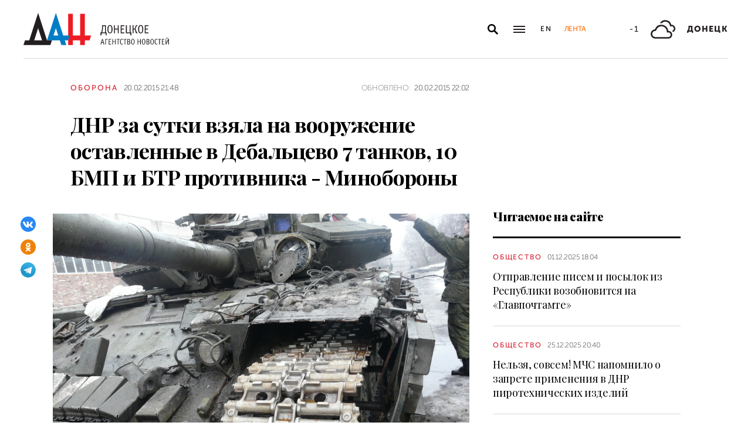

--- FILE ---
content_type: text/html; charset=utf-8
request_url: https://dan-news.ru/defence/dnr-vzyala-na-vooruzhenie-ostavlennye-v-debalcevo-7-tankov-10-bmp-i-btr-protivnika-minoborony/
body_size: 7563
content:
<!DOCTYPE html>
<html lang="ru">
<head>
    <meta charset="utf-8">
    <meta http-equiv="X-UA-Compatible" content="IE=edge">
    <title>ДНР за сутки взяла на вооружение оставленные в Дебальцево 7 танков, 10 БМП и БТР противника - Минобороны - Оборона - ДАН</title>
    <meta name="description" content="Донецк, 20 фев – ДАН. В течение последних суток в распоряжение армии ДНР перешло большое количество вооружения ВСУ, заявил сегодня на брифинге в пресс-центре">
    <meta name="keywords" content="Оборона">
    <meta name="theme-color" content="#fff">
    <meta name="apple-mobile-web-app-status-bar-style" content="black-translucent">
    <meta name="viewport" content="width=device-width, initial-scale=1.0">
    <meta name="format-detection" content="telephone=no">
    <meta property="og:image" content="https://dan-news.ru/storage/c/2015/01/20/1623121808_347076_18.jpg">
    <meta property="og:image:url" content="https://dan-news.ru/storage/c/2015/01/20/1623121808_347076_18.jpg">
    <meta property="og:image:width" content="980">
    <meta property="og:image:height" content="650">
    <meta property="og:title" content="ДНР за сутки взяла на вооружение оставленные в Дебальцево 7 танков, 10 БМП и БТР противника - Минобороны">
    <meta property="og:description" content="Донецк, 20 фев – ДАН. В течение последних суток в распоряжение армии ДНР перешло большое количество вооружения ВСУ, заявил сегодня на брифинге в пресс-центре">
    <meta property="og:url" content="https://dan-news.ru/defence/dnr-vzyala-na-vooruzhenie-ostavlennye-v-debalcevo-7-tankov-10-bmp-i-btr-protivnika-minoborony/">
    <meta property="og:type" content="website">
    <link rel="image_src" href="https://dan-news.ru/storage/c/2015/01/20/1623121808_347076_18.jpg">
    <link rel="canonical" href="https://dan-news.ru/defence/dnr-vzyala-na-vooruzhenie-ostavlennye-v-debalcevo-7-tankov-10-bmp-i-btr-protivnika-minoborony/">
    <link rel="alternate" type="application/rss+xml" title="RSS" href="/rss.xml">
    <link rel="icon" href="/favicon.ico" type="image/x-icon">
    <link rel="icon" href="/favicon.svg" type="image/svg+xml">
    <link rel="apple-touch-icon" href="/apple-touch-icon.png">
    <link rel="manifest" href="/site.webmanifest">
    <link rel="preconnect" href="https://fonts.gstatic.com">
    <link rel="stylesheet" href="https://fonts.googleapis.com/css2?family=Playfair+Display:wght@400;700;900&amp;display=swap">
    <link rel="preload" href="/fonts/museosanscyrl_100.woff2" crossorigin as="font" type="font/woff2">
    <link rel="preload" href="/fonts/museosanscyrl_500.woff2" crossorigin as="font" type="font/woff2">
    <link rel="preload" href="/fonts/museosanscyrl_700.woff2" crossorigin as="font" type="font/woff2">
    <link rel="preload" href="/fonts/museosanscyrl_900.woff2" crossorigin as="font" type="font/woff2">
    <link rel="stylesheet" href="/css/main.min.css?59">
<!-- Yandex.Metrika counter -->
<script type="text/javascript" >
   (function(m,e,t,r,i,k,a){m[i]=m[i]||function(){(m[i].a=m[i].a||[]).push(arguments)};m[i].l=1*new Date();
   for (var j = 0; j < document.scripts.length; j++) {if (document.scripts[j].src === r) { return; }}
   k=e.createElement(t),a=e.getElementsByTagName(t)[0],k.async=1,k.src=r,a.parentNode.insertBefore(k,a)})
   (window, document, "script", "https://mc.yandex.ru/metrika/tag.js", "ym");
   ym(92304919, "init", {
        clickmap:true,
        trackLinks:true,
        accurateTrackBounce:true,
        webvisor:true
   });
</script>
<!-- /Yandex.Metrika counter -->
</head>
<body class="" data-yandex-id="92304919" data-telegram-modal-timeout="4">
<!-- Yandex.Metrika counter -->
<noscript><div><img src="https://mc.yandex.ru/watch/92304919" style="position:absolute; left:-9999px;" alt="" /></div></noscript>
<!-- /Yandex.Metrika counter -->
    <div class="layout">
        <header class="navbar">
            <div class="container">
                <div class="navbar-container">
                    <div class="navbar-logo"><a href="/" aria-label="На главную"><span class="logo"></span></a>
                    </div>
                    <form class="navbar-search dropdown" action="/search/" id="navbar-search">
                        <button class="navbar-search__button dropdown-toggle" type="button" aria-label="Открыть поиск" data-toggle="dropdown" aria-haspopup="true" aria-expanded="false">
                            <svg class="icon icon-search" fill="currentColor" role="img" aria-hidden="true" focusable="false">
                                <use xlink:href="/i/sprites/sprite.svg#search"></use>
                            </svg>
                        </button>
                        <div class="navbar-search__dropdown dropdown-menu">
                            <div class="navbar-search__wrapper">
                                <input class="form-control" type="text" inputmode="search" name="q" aria-label="Поиск">
                                <button class="navbar-search__submit" type="submit" aria-label="Искать">
                                    <svg class="icon icon-search" fill="currentColor" role="img" aria-hidden="true" focusable="false">
                                        <use xlink:href="/i/sprites/sprite.svg#search"></use>
                                    </svg>
                                </button><a class="navbar-search__link" href="/search/">Расширенный поиск</a>
                            </div>
                        </div>
                    </form>
                    <button class="navbar-toggler" type="button" data-toggle="collapse" data-target="#navigation" aria-controls="navigation" aria-expanded="false" aria-label="Открыть основное меню"><span class="navbar-toggler__bar"></span><span class="navbar-toggler__bar"></span><span class="navbar-toggler__bar"></span></button>
                    <div class="navbar-links">
                        <div class="navbar-links-item"><a class="navbar-links-item__link navbar-links-item__link--lang" href="/en/" title="English">En</a></div>
                        <div class="navbar-links-item d-none d-lg-block"><a class="navbar-links-item__link navbar-links-item__link--feed" href="#" role="button" data-toggle="collapse" data-target="#feed" aria-controls="feed" aria-expanded="false" aria-label="Лента новостей" title="Лента новостей">Лента</a></div>
                    </div>
                    <div class="navbar-info d-none d-lg-flex">
                        <div class="navbar-info-item"><span class="navbar-info-item__temp">-1</span></div>
                        <div class="navbar-info-item">
                            <svg class="icon icon-bi--clouds" fill="currentColor" role="img" focusable="false" width="42" height="42">
                                <use xlink:href="/i/sprites/sprite.svg#bi--clouds"></use>
                            </svg>
                        </div>
                        <div class="navbar-info-item"><span class="navbar-info-item__loc">Донецк</span></div>
</div>
                </div>
            </div>
        </header>
        <nav class="navbar-collapse collapse" id="navigation" aria-label="Основное меню">
            <div class="navbar-collapse-header">
                <div class="navbar-logo"><a href="/" aria-label="На главную"><span class="logo"></span></a></div>
                <button class="navbar-close" type="button" data-toggle="collapse" data-target="#navigation" aria-controls="navigation" aria-expanded="false" aria-label="Закрыть основное меню"><span class="navbar-close__text d-none d-md-block">Рубрики</span>
                    <svg class="icon icon-close" fill="currentColor" role="img" aria-hidden="true" focusable="false" width="28" height="28">
                        <use xlink:href="/i/sprites/sprite.svg#close"></use>
                    </svg>
                </button>
            </div>
            <ul class="navbar-nav">
                <li class="nav-item"><span class="nav-link">Новости</span>
                    <ul class="navbar-subnav">
                        <li class="nav-item"><a class="nav-link" href="/exclusive/">Эксклюзив</a></li>
                        <li class="nav-item active"><a class="nav-link" href="/defence/">Оборона</a></li>
                        <li class="nav-item"><a class="nav-link" href="/politics/">Политика</a></li>
                        <li class="nav-item"><a class="nav-link" href="/obschestvo/">Общество</a></li>
                        <li class="nav-item"><a class="nav-link" href="/emergencies/">Происшествия</a></li>
                        <li class="nav-item"><a class="nav-link" href="/ekonomika/">Экономика</a></li>
                        <li class="nav-item"><a class="nav-link" href="/russia/">Россия</a></li>
                        <li class="nav-item"><a class="nav-link" href="/world/">Мир</a></li>
                        <li class="nav-item"><a class="nav-link" href="/ukraine/">Украина</a></li>
                        <li class="nav-item"><a class="nav-link" href="/culture/">Культура</a></li>
                        <li class="nav-item"><a class="nav-link" href="/science/">Наука</a></li>
                        <li class="nav-item"><a class="nav-link" href="/sport/">Спорт</a></li>
                        <li class="nav-item"><a class="nav-link" href="/elections/">Выборы</a></li>
                        <li class="nav-item"><a class="nav-link" href="/explain/">Объясняем</a></li>
                    </ul>
                </li>
                <li class="nav-item">
                    <a class="nav-link" href="/official/">Официальная информация</a>
                </li>
                <li class="nav-item">
                    <a class="nav-link" href="/press/">Пресс-центр</a>
                </li>
                <li class="nav-item">
                    <a class="nav-link" href="/interview/">Интервью и мнения</a>
                </li>
                <li class="nav-item">
                    <a class="nav-link" href="/foto/">Фоторепортажи</a>
                </li>
                <li class="nav-item">
                    <a class="nav-link" href="/stories/">Статьи</a>
                </li>
            </ul>
        </nav>
        <main class="main">
            <div class="container container--content">
                <div class="article" data-article-id="1837">
                    <div class="article-row">
                        <div class="article-main">
                            <header class="article-header">
                                <div class="article-meta">
                                    <div class="article-column"><a class="column" href="/defence/">Оборона</a></div>
                                    <div class="article-date">
                                        <time class="date" datetime="2015-02-20T21:48">20.02.2015 21:48</time>
                                    </div>
                                    <div class="article-updated d-none d-md-block"><span class="updated-label">Обновлено:</span>
                                        <time class="date" datetime="2015-02-20T22:02">20.02.2015 22:02</time>
                                    </div>
                                </div>
                                <h1 class="article-heading">
                                    ДНР за сутки взяла на вооружение оставленные в Дебальцево 7 танков, 10 БМП и БТР противника - Минобороны
                                </h1>
                            </header>
                        </div>
                    </div>
                    <div class="article-row js-sticky-container" data-doc-id="1837" data-next-url="/next/document/" data-title="ДНР за сутки взяла на вооружение оставленные в Дебальцево 7 танков, 10 БМП и БТР противника - Минобороны - Оборона - ДАН" data-url="/defence/dnr-vzyala-na-vooruzhenie-ostavlennye-v-debalcevo-7-tankov-10-bmp-i-btr-protivnika-minoborony/" data-source-doc-id="1837" data-loaded-mode=top>
                        <div class="article-main">
                            <div class="article-body">
                                <div class="article-media">
                                    <figure class="article-image">
                                    <a href="/storage/c/2015/01/20/1623121807_847124_70.jpg" data-fancybox="gallery-1837" data-image-id="575" data-doc-id="1837">
                                        <img src="/storage/c/2015/01/20/1623121808_347076_18.jpg" alt="" title="" class="img-fluid" />
                                    </a>
                                    </figure>
                                    <div class="article-share js-sticky-element">
                                        <div class="js-sticky-affix">
                                            <div class="share dropdown share--full">
                                                <button class="share-toggle dropdown-toggle" type="button" data-toggle="dropdown" id="doc-page-share1837" aria-haspopup="true" aria-expanded="false" aria-label="Поделиться" data-display="static">
                                                    <svg class="icon icon-share" fill="#fff" role="img" aria-hidden="true" focusable="false">
                                                        <use xlink:href="/i/sprites/sprite.svg#share"></use>
                                                    </svg>
                                                </button>
                                                <div class="share-dropdown dropdown-menu" aria-labelledby="doc-page-share1837">
                                                <ul class="share-menu">
                                                    <li class="share-menu-item js-share-btn">
                                                        <a href="https://vk.com/share.php?url=https://dan-news.ru/defence/dnr-vzyala-na-vooruzhenie-ostavlennye-v-debalcevo-7-tankov-10-bmp-i-btr-protivnika-minoborony/" title="ВКонтакте" aria-label="ВКонтакте" data-doc-id="1837" data-sn-type="1">
                                                            <img src="/i/icons/icon-vk.svg" width="28" height="28" alt="ВКонтакте">
                                                        </a>
                                                    </li>
                                                    <li class="share-menu-item js-share-btn">
                                                        <a href="https://connect.ok.ru/offer?url=https://dan-news.ru/defence/dnr-vzyala-na-vooruzhenie-ostavlennye-v-debalcevo-7-tankov-10-bmp-i-btr-protivnika-minoborony/&amp;title=ДНР за сутки взяла на вооружение оставленные в Дебальцево 7 танков, 10 БМП и БТР противника - Минобороны" title="Одноклассники" aria-label="Одноклассники" data-doc-id="1837" data-sn-type="4">
                                                            <img src="/i/icons/icon-odnoklassniki.svg" width="28" height="28" alt="Одноклассники">
                                                        </a>
                                                    </li>
                                                    <li class="share-menu-item js-share-btn">
                                                        <a href="https://t.me/share/url?url=https://dan-news.ru/defence/dnr-vzyala-na-vooruzhenie-ostavlennye-v-debalcevo-7-tankov-10-bmp-i-btr-protivnika-minoborony/" title="Telegram" aria-label="Telegram" data-doc-id="1837" data-sn-type="5">
                                                            <img src="/i/icons/icon-telegram.svg" width="28" height="28" alt="Telegram">
                                                        </a>
                                                    </li>
                                                </ul>
                                                </div>
                                            </div>
                                        </div>
                                    </div>
                                </div>
            <p>Донецк, 20 фев – ДАН. В течение последних суток в распоряжение армии ДНР перешло большое количество вооружения ВСУ, заявил сегодня на брифинге в пресс-центре ДАН заместитель командующего корпусом Минобороны ДНР Эдуард Басурин.</p>
            <p>«В районе Дебальцево нашими подразделениями были обнаружены семь танков, 10 БМП и БТР, 13 автомобилей, одно артиллерийское орудие, одна зенитная установка, 15 артсистем и минометов, около 500 единиц стрелкового оружия, - сказал Басурин. - Вся техника в исправном состоянии и уже принята на вооружение армии ДНР».</p>
            <p>Накануне, 19 февраля, Басурин сообщил, что в Дебальцево было обнаружено и взято на вооружение ополчения ДНР в общей сложности 265 единиц военной техники, включая 28 танков, 63 БМП и БТР. Глава ДНР Александр Захарченко ранее заявил, что количество техники, потерянной украинскими силовиками в Дебальцево, "не поддается описанию".</p>                            </div>
                            <div class="article-footer">
                                                <ul class="share-menu d-md-none">
                                                    <li class="share-menu-item js-share-btn">
                                                        <a href="https://vk.com/share.php?url=https://dan-news.ru/defence/dnr-vzyala-na-vooruzhenie-ostavlennye-v-debalcevo-7-tankov-10-bmp-i-btr-protivnika-minoborony/" title="ВКонтакте" aria-label="ВКонтакте" data-doc-id="1837" data-sn-type="1">
                                                            <img src="/i/icons/icon-vk.svg" width="28" height="28" alt="ВКонтакте">
                                                        </a>
                                                    </li>
                                                    <li class="share-menu-item js-share-btn">
                                                        <a href="https://connect.ok.ru/offer?url=https://dan-news.ru/defence/dnr-vzyala-na-vooruzhenie-ostavlennye-v-debalcevo-7-tankov-10-bmp-i-btr-protivnika-minoborony/&amp;title=ДНР за сутки взяла на вооружение оставленные в Дебальцево 7 танков, 10 БМП и БТР противника - Минобороны" title="Одноклассники" aria-label="Одноклассники" data-doc-id="1837" data-sn-type="4">
                                                            <img src="/i/icons/icon-odnoklassniki.svg" width="28" height="28" alt="Одноклассники">
                                                        </a>
                                                    </li>
                                                    <li class="share-menu-item js-share-btn">
                                                        <a href="https://t.me/share/url?url=https://dan-news.ru/defence/dnr-vzyala-na-vooruzhenie-ostavlennye-v-debalcevo-7-tankov-10-bmp-i-btr-protivnika-minoborony/" title="Telegram" aria-label="Telegram" data-doc-id="1837" data-sn-type="5">
                                                            <img src="/i/icons/icon-telegram.svg" width="28" height="28" alt="Telegram">
                                                        </a>
                                                    </li>
                                                </ul>
                                <div class="article-mistake d-none d-md-block">Нашли опечатку? Выделите текст и нажмите Ctrl+Enter</div>
                            </div>
                        </div>
                        <div class="article-side offset-top d-none d-lg-block">
                        <section class="side-section">
                            <header class="section-header">
                                <h2 class="section-title">Читаемое на сайте</h2>
                            </header>
                            <div class="news-list">
                                <div class="news-item news-item--side">
                                <div class="news-item__body">
                                    <div class="news-item__meta">
                                        <div class="news-item__column"><a class="column" href="/obschestvo/">Общество</a></div>
                                        <div class="news-item__date">
                                            <time class="date" datetime="2025-12-01T18:04">01.12.2025 18:04</time>
                                        </div>
                                    </div>
                                    <div class="news-item__title"><a href="/obschestvo/otpravlenie-pisem-i-posylok-iz-respubliki-vozobnovitsja-na-glavpochtamte/">Отправление писем и посылок из Республики возобновится на «Главпочтамте»</a></div>
                                </div>
                                </div>
                                <div class="news-item news-item--side">
                                <div class="news-item__body">
                                    <div class="news-item__meta">
                                        <div class="news-item__column"><a class="column" href="/obschestvo/">Общество</a></div>
                                        <div class="news-item__date">
                                            <time class="date" datetime="2025-12-25T20:40">25.12.2025 20:40</time>
                                        </div>
                                    </div>
                                    <div class="news-item__title"><a href="/obschestvo/nelzja-sovsem-mchs-napomnilo-o-zaprete-primenenija-v-dnr-pirotehnicheskih/">Нельзя, совсем! МЧС напомнило о запрете применения в ДНР пиротехнических изделий</a></div>
                                </div>
                                </div>
                                <div class="news-item news-item--side">
                                <div class="news-item__body">
                                    <div class="news-item__meta">
                                        <div class="news-item__column"><a class="column" href="/obschestvo/">Общество</a></div>
                                        <div class="news-item__date">
                                            <time class="date" datetime="2025-12-25T17:59">25.12.2025 17:59</time>
                                        </div>
                                    </div>
                                    <div class="news-item__title"><a href="/obschestvo/medvedev-organizuet-pohod-na-semki-filma-dlja-shkolnicy-iz-donecka/">Медведев организует поход на съемки фильма для школьницы из Донецка</a></div>
                                </div>
                                </div>
                            </div>
                        </section>
                        <section class="side-section js-sticky-element">
                        <div class="js-sticky-affix">
                            <header class="section-header">
                                <h2 class="section-title">Читайте также</h2>
                            </header>
                            <div class="news-list">
                                <div class="news-item news-item--side">
                                <div class="news-item__body">
                                    <div class="news-item__meta">
                                        <div class="news-item__column"><a class="column" href="/defence/">Оборона</a></div>
                                        <div class="news-item__date">
                                            <time class="date" datetime="2025-12-28T14:03">28.12.2025 14:03</time>
                                        </div>
                                    </div>
                                    <div class="news-item__title"><a href="/defence/vs-rf-osvobodili-za-sutki-shest-naselennyh-punktov-v-dnr-i-zaporozhskoj-oblasti/">ВС РФ освободили за сутки шесть населенных пунктов в ДНР и Запорожской области</a></div>
                                </div>
                                </div>
                                <div class="news-item news-item--side">
                                <div class="news-item__body">
                                    <div class="news-item__meta">
                                        <div class="news-item__column"><a class="column" href="/defence/">Оборона</a></div>
                                        <div class="news-item__date">
                                            <time class="date" datetime="2025-12-27T20:47">27.12.2025 20:47</time>
                                        </div>
                                    </div>
                                    <div class="news-item__title"><a href="/defence/vs-rf-osvobodili-dimitrov-v-dnr/">ВС РФ освободили Димитров в ДНР</a></div>
                                </div>
                                </div>
                                <div class="news-item news-item--side">
                                <div class="news-item__body">
                                    <div class="news-item__meta">
                                        <div class="news-item__column"><a class="column" href="/obschestvo/">Общество</a></div>
                                        <div class="news-item__date">
                                            <time class="date" datetime="2025-12-27T17:15">27.12.2025 17:15</time>
                                        </div>
                                    </div>
                                    <div class="news-item__title"><a href="/obschestvo/desantniki-iz-novorossijska-ustroili-novogodnij-prazdnik-v-podshefnoj-shkole-v/">Десантники из Новороссийска устроили новогодний праздник в подшефной школе в ДНР</a></div>
                                </div>
                                </div>
                            </div>
                        </div>
                        </section>
                        </div>
                    </div>
                </div>
                <div style="height:0;" class="js-view-counter" data-doc-id="1837">
                    <script language="javascript">
                        document.write("<img src=\"https://dan-news.ru/views_counter/?id="+"1837&"+Math.random()+"\" width=\"0\" height=\"0\">");
                    </script>
                    <noscript><img src="https://dan-news.ru/views_counter/?id=1837&0.6981099193027587" width="0" height="0"></noscript>
                </div>
                <div class="article">
                    <div id="unit_101710"><a href="https://smi2.ru/" > </a></div>
                    <script type="text/javascript" charset="utf-8">
                      (function() {
                        var sc = document.createElement('script'); sc.type = 'text/javascript'; sc.async = true;
                        sc.src = '//smi2.ru/data/js/101710.js'; sc.charset = 'utf-8';
                        var s = document.getElementsByTagName('script')[0]; s.parentNode.insertBefore(sc, s);
                      }());
                    </script>
                </div>
            </div>
            <div class="content-block d-lg-none">
                <div class="container">
                    <section class="section">
                        <div class="navbar-info navbar-info--mobile">
                        <div class="navbar-info-item"><span class="navbar-info-item__temp">-1</span></div>
                        <div class="navbar-info-item">
                            <svg class="icon icon-bi--clouds" fill="currentColor" role="img" focusable="false" width="42" height="42">
                                <use xlink:href="/i/sprites/sprite.svg#bi--clouds"></use>
                            </svg>
                        </div>
                        <div class="navbar-info-item"><span class="navbar-info-item__loc">Донецк</span></div>
</div>
                    </section>
                </div>
            </div>
        </main>
        <div class="feed collapse" id="feed">
            <header class="feed-header">
                <h2 class="feed-title">Лента новостей</h2>
                <button class="feed-close" type="button" data-toggle="collapse" data-target="#feed" aria-controls="feed" aria-expanded="false" aria-label="Закрыть ленту новостей">
                    <svg class="icon icon-close" fill="currentColor" role="img" aria-hidden="true" focusable="false" width="28" height="28">
                        <use xlink:href="/i/sprites/sprite.svg#close"></use>
                    </svg>
                </button>
            </header>
            <div class="feed-body">
                <div class="feed-list">
                </div>
            </div>
        </div>
        <footer class="footer">
            <div class="container">
                <div class="footer-container">
                    <button class="scroll-to-top" type="button">Наверх
                        <svg class="icon icon-caret" fill="currentColor" role="img" aria-hidden="true" focusable="false" width="14" height="8">
                            <use xlink:href="/i/sprites/sprite.svg#caret"></use>
                        </svg>
                    </button>
                    <div class="footer-content">
                        <div class="footer-main">
                            <div class="footer-logo"><img src="/i/logo-f.svg" width="122" height="89" alt="">
                            </div>
                            <div class="footer-nav">
                                <ul class="footer-menu d-none d-md-flex">
                                    <li class="nav-item"><a class="nav-link" href="/contacts/">Контакты</a></li>
                                    <li class="nav-item"><a class="nav-link" href="/feedback/">Связь с редакцией</a></li>
                                </ul>
                                <ul class="footer-socials">
                                    <li class="footer-socials-item">
                                        <a href="/rss.xml" title="RSS" aria-label="RSS">
                                            <svg class="icon icon-rss-r" fill="currentColor" role="img" aria-hidden="true" focusable="false">
                                                <use xlink:href="/i/sprites/sprite.svg#rss-r"></use>
                                            </svg>
                                        </a>
                                    </li>
                                    <li class="footer-socials-item text-center">
                                        <a href="https://vk.com/dan_newsru" target="_blank" rel="nofollow" title="ВКонтакте" aria-label="ВКонтакте">
                                            <svg class="icon icon-vk-r" fill="currentColor" role="img" aria-hidden="true" focusable="false">
                                                <use xlink:href="/i/sprites/sprite.svg#vk-r"></use>
                                            </svg>
                                        </a>
                                    </li>
                                    <li class="footer-socials-item text-center">
                                        <a href="https://ok.ru/group/70000004636647" target="_blank" rel="nofollow" title="Одноклассники" aria-label="Одноклассники">
                                            <svg class="icon icon-odnoklassniki-r" fill="currentColor" role="img" aria-hidden="true" focusable="false">
                                                <use xlink:href="/i/sprites/sprite.svg#odnoklassniki-r"></use>
                                            </svg>
                                        </a>
                                    </li>
                                    <li class="footer-socials-item text-center">
                                        <a href="https://t.me/dan_dnr" target="_blank" rel="nofollow" title="ГЛАВНОЕ" aria-label="ГЛАВНОЕ">
                                            <svg class="icon icon-telegram-r" fill="currentColor" role="img" aria-hidden="true" focusable="false">
                                                <use xlink:href="/i/sprites/sprite.svg#telegram-r"></use>
                                            </svg>
                                        </a>
                                    </li>
                                </ul>
                            </div>
                        </div>
                        <div class="footer-copyright">© Донецкое агентство новостей.<br>Все права защищены. Перепечатка материалов только с&nbsp;указанием ссылки на&nbsp;источник</div>
                    </div>
                    <div class="footer-side d-none d-md-block">
                        <div class="footer-error">Если вы заметили ошибку,<br>выделите необходимый текст и&nbsp;нажмите Ctrl+Enter,<br>чтобы сообщить об&nbsp;этом редакции</div>
                    </div>
                </div>
            </div>
        </footer>
    </div>
    <div id="modal-container"></div>
    <script src="/js/libs.min.js?59"></script>
    <script src="/js/common.js?59"></script>
</body>
</html>


--- FILE ---
content_type: text/css
request_url: https://dan-news.ru/css/main.min.css?59
body_size: 27663
content:
@charset "UTF-8";@keyframes swiper-preloader-spin{to{transform:rotate(360deg)}}@font-face{font-display:swap;font-family:"Museo Sans";font-style:normal;font-weight:100;src:url(../fonts/museosanscyrl_100.woff2)format("woff2"),url(../fonts/museosanscyrl_100.woff)format("woff")}@font-face{font-display:swap;font-family:"Museo Sans";font-style:normal;font-weight:300;src:url(../fonts/museosanscyrl_300.woff2)format("woff2"),url(../fonts/museosanscyrl_300.woff)format("woff")}@font-face{font-display:swap;font-family:"Museo Sans";font-style:normal;font-weight:500;src:url(../fonts/museosanscyrl_500.woff2)format("woff2"),url(../fonts/museosanscyrl_500.woff)format("woff")}@font-face{font-display:swap;font-family:"Museo Sans";font-style:normal;font-weight:700;src:url(../fonts/museosanscyrl_700.woff2)format("woff2"),url(../fonts/museosanscyrl_700.woff)format("woff")}@font-face{font-display:swap;font-family:"Museo Sans";font-style:normal;font-weight:900;src:url(../fonts/museosanscyrl_900.woff2)format("woff2"),url(../fonts/museosanscyrl_900.woff)format("woff")}*,::after,::before{box-sizing:border-box}html{font-family:sans-serif;line-height:1.15;-webkit-text-size-adjust:100%;-webkit-tap-highlight-color:transparent}article,figcaption,figure,footer,header,main,nav,section{display:block}body{margin:0;font-family:"Museo Sans",-apple-system,BlinkMacSystemFont,"Segoe UI",Roboto,"Helvetica Neue",Arial,"Noto Sans","Liberation Sans",sans-serif,"Apple Color Emoji","Segoe UI Emoji","Segoe UI Symbol","Noto Color Emoji";font-size:1rem;font-weight:500;line-height:1.46;color:#231f20;text-align:left;background-color:#fff}[tabindex="-1"]:focus:not(:focus-visible){outline:0!important}dl,h1,h2,h3,ol,p,ul{margin-top:0}dl,ol,ul{margin-bottom:1rem}ol ol,ol ul,p,ul ol,ul ul{margin-bottom:0}dt{font-weight:700}dd{margin-bottom:.5rem;margin-left:0}blockquote,figure{margin:0 0 1rem}a,a:hover{color:#d7202e}a{text-decoration:none;background-color:transparent}a:hover{text-decoration:underline}a:not([href]):not([class]),a:not([href]):not([class]):hover{color:inherit;text-decoration:none}img,svg{vertical-align:middle}img{border-style:none}svg{overflow:hidden}label{display:inline-block;margin-bottom:.5rem}button{border-radius:0}button:focus:not(:focus-visible){outline:0}button,input,select,textarea{margin:0;font-family:inherit;font-size:inherit;line-height:inherit}button,input{overflow:visible}button,select{text-transform:none}[role=button]{cursor:pointer}select{word-wrap:normal}[type=button],[type=reset],[type=submit],button{-webkit-appearance:button}[type=button]:not(:disabled),[type=reset]:not(:disabled),[type=submit]:not(:disabled),button:not(:disabled){cursor:pointer}[type=button]::-moz-focus-inner,[type=reset]::-moz-focus-inner,[type=submit]::-moz-focus-inner,button::-moz-focus-inner{padding:0;border-style:none}input[type=checkbox]{box-sizing:border-box;padding:0}textarea{overflow:auto;resize:vertical}[type=search]{outline-offset:-2px;-webkit-appearance:none}[type=search]::-webkit-search-decoration{-webkit-appearance:none}::-webkit-file-upload-button{font:inherit;-webkit-appearance:button}.h1,.h2,.h3,h1,h2,h3{margin-bottom:0;font-family:"Playfair Display",Georgia,"Times New Roman",Times,serif;font-weight:400;line-height:1.25;color:#000}.h1,h1{font-size:2.5rem}.h2,h2{font-size:2rem}.h3,h3{font-size:1.75rem}.lead{font-size:1em;font-weight:700}.blockquote{margin-bottom:10px;font-size:1.25rem}.img-fluid{max-width:100%;height:auto}.figure{display:inline-block}.container{width:100%;padding-right:10px;padding-left:10px;margin-right:auto;margin-left:auto}.row{display:flex;flex-wrap:wrap;margin-right:-10px;margin-left:-10px}.col-lg-4,.col-lg-6,.col-lg-8,.col-xl-3,.col-xl-6,.col-xl-9{position:relative;width:100%;padding-right:10px;padding-left:10px}.form-control,.lightpick__month-title>.lightpick__select{display:block;width:100%;height:calc(1.5em + .75rem + 2px);padding:.375rem .75rem;font-size:1rem;font-weight:400;line-height:1.46;color:#231f20;background-color:#fff;background-clip:padding-box;border:1px solid #ced4da;border-radius:0;transition:border-color .15s ease-in-out,box-shadow .15s ease-in-out}.form-control::-ms-expand,.lightpick__month-title>.lightpick__select::-ms-expand{background-color:transparent;border:0}.form-control:focus,.lightpick__month-title>.lightpick__select:focus{color:#495057;background-color:#fff;border-color:#007dc5;outline:0;box-shadow:none}.form-control::-moz-placeholder,.lightpick__month-title>.lightpick__select::-moz-placeholder{color:#231f20;opacity:1}.form-control::placeholder,.lightpick__month-title>.lightpick__select::placeholder{color:#231f20;opacity:1}.form-control:disabled,.lightpick__month-title>.lightpick__select:disabled,.lightpick__month-title>[readonly].lightpick__select{background-color:#e9ecef;opacity:1}.lightpick__month-title>input[type=date].lightpick__select,.lightpick__month-title>input[type=datetime-local].lightpick__select,.lightpick__month-title>input[type=month].lightpick__select,.lightpick__month-title>input[type=time].lightpick__select,input[type=date].form-control,input[type=time].form-control{-webkit-appearance:none;-moz-appearance:none;appearance:none}.lightpick__month-title>select.lightpick__select:-moz-focusring,select.form-control:-moz-focusring{color:transparent;text-shadow:0 0 0#231f20}.lightpick__month-title>select.lightpick__select:focus::-ms-value,select.form-control:focus::-ms-value{color:#231f20;background-color:#fff}.lightpick__month-title>select[multiple].lightpick__select,.lightpick__month-title>select[size].lightpick__select,.lightpick__month-title>textarea.lightpick__select,textarea.form-control{height:auto}.form-group{margin-bottom:1rem}.invalid-feedback{display:none;width:100%;margin-top:.5rem;font-size:.875em;color:#d7202e}.is-invalid~.invalid-feedback{display:block}.form-control.is-invalid,.lightpick__month-title>.is-invalid.lightpick__select,.was-validated .lightpick__month-title>.lightpick__select:invalid{border-color:#d7202e}.form-control.is-invalid:focus,.lightpick__month-title>.is-invalid.lightpick__select:focus,.was-validated .lightpick__month-title>.lightpick__select:invalid:focus{border-color:#d7202e;box-shadow:0 0 0 .2rem rgba(215,32,46,.25)}.custom-control-input.is-invalid~.custom-control-label{color:#d7202e}.custom-control-input.is-invalid~.custom-control-label::before{border-color:#d7202e}.custom-control-input.is-invalid:checked~.custom-control-label::before{border-color:#e44652;background-color:#e44652}.custom-control-input.is-invalid:focus~.custom-control-label::before{box-shadow:0 0 0 .2rem rgba(215,32,46,.25)}.custom-control-input.is-invalid:focus:not(:checked)~.custom-control-label::before{border-color:#d7202e}.btn{display:inline-block;font-weight:500;color:#231f20;text-align:center;vertical-align:middle;-webkit-user-select:none;-moz-user-select:none;user-select:none;background-color:transparent;border:1px solid transparent;padding:.375rem .75rem;font-size:1rem;line-height:1.5;border-radius:0;transition:color .15s ease-in-out,background-color .15s ease-in-out,border-color .15s ease-in-out,box-shadow .15s ease-in-out}.btn:hover{color:#231f20;text-decoration:none}.btn:focus{outline:0;box-shadow:0 0 0 .2rem rgba(0,125,197,.25)}.btn.disabled,.btn:disabled{opacity:.65}.btn:not(:disabled):not(.disabled){cursor:pointer}a.btn.disabled{pointer-events:none}.btn-primary{color:#fff;background-color:#d7202e;border-color:#d7202e}.btn-primary:hover{color:#fff;background-color:#b61b27;border-color:#ab1925}.btn-primary:focus{color:#fff;background-color:#b61b27;border-color:#ab1925;box-shadow:0 0 0 .2rem rgba(221,65,77,.5)}.btn-primary.disabled,.btn-primary:disabled{color:#fff;background-color:#d7202e;border-color:#d7202e}.btn-primary:not(:disabled):not(.disabled).active,.btn-primary:not(:disabled):not(.disabled):active,.show>.btn-primary.dropdown-toggle{color:#fff;background-color:#ab1925;border-color:#a01822}.btn-primary:not(:disabled):not(.disabled).active:focus,.btn-primary:not(:disabled):not(.disabled):active:focus,.show>.btn-primary.dropdown-toggle:focus{box-shadow:0 0 0 .2rem rgba(221,65,77,.5)}.show>.btn-dark.dropdown-toggle{color:#fff;background-color:#080707;border-color:#010101}.show>.btn-dark.dropdown-toggle:focus{box-shadow:0 0 0 .2rem rgba(68,65,65,.5)}.show>.btn-outline-primary.dropdown-toggle{color:#fff;background-color:#d7202e;border-color:#d7202e}.show>.btn-outline-primary.dropdown-toggle:focus{box-shadow:0 0 0 .2rem rgba(215,32,46,.5)}.btn-outline-dark{color:#231f20;border-color:#231f20}.btn-outline-dark:hover{color:#fff;background-color:#231f20;border-color:#231f20}.btn-outline-dark:focus{box-shadow:0 0 0 .2rem rgba(35,31,32,.5)}.btn-outline-dark.disabled,.btn-outline-dark:disabled{color:#231f20;background-color:transparent}.btn-outline-dark:not(:disabled):not(.disabled).active,.btn-outline-dark:not(:disabled):not(.disabled):active,.show>.btn-outline-dark.dropdown-toggle{color:#fff;background-color:#231f20;border-color:#231f20}.btn-outline-dark:not(:disabled):not(.disabled).active:focus,.btn-outline-dark:not(:disabled):not(.disabled):active:focus,.show>.btn-outline-dark.dropdown-toggle:focus{box-shadow:0 0 0 .2rem rgba(35,31,32,.5)}.fade{transition:opacity .15s linear}.fade:not(.show){opacity:0}.collapse:not(.show),.swiper-slide img:not([src]){display:none}.collapsing{position:relative;height:0;overflow:hidden;transition:height .35s ease}.collapsing.width{width:0;height:auto;transition:width .35s ease}.custom-control{position:relative;z-index:1;display:block;min-height:1.46rem;padding-left:1.5rem;-webkit-print-color-adjust:exact;print-color-adjust:exact}.custom-control-input{position:absolute;left:0;z-index:-1;width:1rem;height:1.23rem;opacity:0}.custom-control-input:checked~.custom-control-label::before{color:#fff;border-color:#007dc5;background-color:#007dc5}.custom-control-input:focus~.custom-control-label::before{box-shadow:0 0 0 .2rem rgba(0,125,197,.25)}.custom-control-input:focus:not(:checked)~.custom-control-label::before{border-color:#007dc5}.custom-control-input:not(:disabled):active~.custom-control-label::before{color:#fff;background-color:rgba(0,125,197,.2);border-color:#007dc5}.custom-control-input:disabled~.custom-control-label,.custom-control-input[disabled]~.custom-control-label{color:#6c757d}.custom-control-input:disabled~.custom-control-label::before,.custom-control-input[disabled]~.custom-control-label::before{background-color:#e9ecef}.custom-control-label{position:relative;margin-bottom:0;vertical-align:top}.custom-control-label::after,.custom-control-label::before{position:absolute;top:.23rem;left:-1.5rem;display:block;width:1rem;height:1rem;content:""}.custom-control-label::before{pointer-events:none;background-color:#fff;border:1px solid #000}.custom-control-label::after{background:50%/50% 50%no-repeat}.custom-checkbox .custom-control-label::before{border-radius:0}.custom-checkbox .custom-control-input:checked~.custom-control-label::after{background-image:url("data:image/svg+xml,%3csvg xmlns='http://www.w3.org/2000/svg' width='8' height='8' viewBox='0 0 8 8'%3e%3cpath fill='%23fff' d='M6.564.75l-3.59 3.612-1.538-1.55L0 4.26l2.974 2.99L8 2.193z'/%3e%3c/svg%3e")}.custom-checkbox .custom-control-input:indeterminate~.custom-control-label::before{border-color:#007bff;background-color:#007bff}.custom-checkbox .custom-control-input:indeterminate~.custom-control-label::after{background-image:url("data:image/svg+xml,%3csvg xmlns='http://www.w3.org/2000/svg' width='4' height='4' viewBox='0 0 4 4'%3e%3cpath stroke='%23fff' d='M0 2h4'/%3e%3c/svg%3e")}.custom-checkbox .custom-control-input:disabled:checked~.custom-control-label::before{background-color:rgba(0,123,255,.5)}.custom-checkbox .custom-control-input:disabled:indeterminate~.custom-control-label::before{background-color:rgba(0,123,255,.5)}.custom-control-label::before{transition:background-color .15s ease-in-out,border-color .15s ease-in-out,box-shadow .15s ease-in-out}.modal{position:fixed;top:0;left:0;z-index:1050;display:none;width:100%;height:100%;overflow:hidden;outline:0}.modal-dialog{position:relative;width:auto;margin:.5rem;pointer-events:none}.modal.fade .modal-dialog{transition:transform .3s ease-out;transform:translate(0,-50px)}.modal.show .modal-dialog{transform:none}.modal-dialog-centered{display:flex;align-items:center;min-height:calc(100% - 1rem)}.modal-dialog-centered::before{display:block;height:calc(100vh - 1rem);height:-moz-min-content;height:min-content;content:""}.modal-content{position:relative;display:flex;flex-direction:column;width:100%;pointer-events:auto;background-color:#fff;background-clip:padding-box;border:0 solid rgba(0,0,0,.2);border-radius:0;outline:0}.modal-backdrop{position:fixed;top:0;left:0;z-index:1040;width:100vw;height:100vh;background-color:#fff}.modal-backdrop.fade,.modal-backdrop.show{opacity:0}.modal-title{margin-bottom:0;line-height:1.5}.modal-body{position:relative;flex:1 1 auto;padding:1rem}.rounded-circle{border-radius:50%!important}.d-none{display:none!important}.embed-responsive{position:relative;display:block;width:100%;padding:0;overflow:hidden}.embed-responsive::before{display:block;content:""}.embed-responsive .embed-responsive-item,.embed-responsive embed,.embed-responsive iframe,.embed-responsive video{position:absolute;top:0;bottom:0;left:0;width:100%;height:100%;border:0}.embed-responsive-3by2::before{padding-top:66.66666667%}.embed-responsive-25by18::before{padding-top:72%}.embed-responsive-42by23::before{padding-top:54.76190476%}.embed-responsive-44by29::before{padding-top:65.90909091%}.embed-responsive-98by65::before{padding-top:66.32653061%}.embed-responsive-16by9::before{padding-top:56.25%}.sr-only{position:absolute;width:1px;height:1px;padding:0;margin:-1px;overflow:hidden;clip:rect(0,0,0,0);white-space:nowrap;border:0}.mb-3{margin-bottom:15px!important}.mt-4{margin-top:20px!important}.ml-auto{margin-left:auto!important}.text-nowrap{white-space:nowrap!important}.text-center{text-align:center!important}.font-weight-bold{font-weight:700!important}.text-primary{color:#d7202e!important}a.text-primary:focus,a.text-primary:hover{color:#941620!important}:root{--swiper-theme-color:#d7202e}.swiper-container{margin-left:auto;margin-right:auto;position:relative;overflow:hidden;list-style:none;padding:0;z-index:1}.swiper-container-vertical>.swiper-wrapper{flex-direction:column}.swiper-wrapper{position:relative;width:100%;height:100%;z-index:1;display:flex;transition-property:transform;box-sizing:content-box}.swiper-container-android .swiper-slide,.swiper-wrapper{transform:translate3d(0,0,0)}.swiper-container-multirow>.swiper-wrapper{flex-wrap:wrap}.swiper-container-multirow-column>.swiper-wrapper{flex-wrap:wrap;flex-direction:column}.swiper-container-free-mode>.swiper-wrapper{transition-timing-function:ease-out;margin:0 auto}.swiper-container-pointer-events{touch-action:pan-y}.swiper-container-pointer-events.swiper-container-vertical{touch-action:pan-x}.swiper-slide{flex-shrink:0;width:100%;height:100%;position:relative;transition-property:transform}.swiper-slide-invisible-blank{visibility:hidden}.swiper-container-autoheight,.swiper-container-autoheight .swiper-slide{height:auto}.swiper-container-autoheight .swiper-wrapper{align-items:flex-start;transition-property:transform,height}.swiper-container-3d{perspective:1200px}.swiper-container-3d .swiper-cube-shadow,.swiper-container-3d .swiper-slide,.swiper-container-3d .swiper-slide-shadow-bottom,.swiper-container-3d .swiper-slide-shadow-left,.swiper-container-3d .swiper-slide-shadow-right,.swiper-container-3d .swiper-slide-shadow-top,.swiper-container-3d .swiper-wrapper{transform-style:preserve-3d}.swiper-container-3d .swiper-slide-shadow-bottom,.swiper-container-3d .swiper-slide-shadow-left,.swiper-container-3d .swiper-slide-shadow-right,.swiper-container-3d .swiper-slide-shadow-top{position:absolute;left:0;top:0;width:100%;height:100%;pointer-events:none;z-index:10}.swiper-container-3d .swiper-slide-shadow-left{background-image:linear-gradient(to left,rgba(0,0,0,.5),transparent)}.swiper-container-3d .swiper-slide-shadow-right{background-image:linear-gradient(to right,rgba(0,0,0,.5),transparent)}.swiper-container-3d .swiper-slide-shadow-top{background-image:linear-gradient(to top,rgba(0,0,0,.5),transparent)}.swiper-container-3d .swiper-slide-shadow-bottom{background-image:linear-gradient(to bottom,rgba(0,0,0,.5),transparent)}.swiper-container-css-mode>.swiper-wrapper{overflow:auto;scrollbar-width:none;-ms-overflow-style:none}.swiper-container-css-mode>.swiper-wrapper::-webkit-scrollbar{display:none}.swiper-container-css-mode>.swiper-wrapper>.swiper-slide{scroll-snap-align:start start}.swiper-container-horizontal.swiper-container-css-mode>.swiper-wrapper{scroll-snap-type:x mandatory}.swiper-container-vertical.swiper-container-css-mode>.swiper-wrapper{scroll-snap-type:y mandatory}.swiper-container .swiper-notification{position:absolute;left:0;top:0;pointer-events:none;opacity:0;z-index:-1000}.swiper-lazy-preloader{width:42px;height:42px;position:absolute;left:50%;top:50%;margin-left:-21px;margin-top:-21px;z-index:10;transform-origin:50%;animation:swiper-preloader-spin 1s infinite linear;box-sizing:border-box;border:4px solid var(--swiper-preloader-color, var(--swiper-theme-color));border-radius:50%;border-top-color:transparent}.swiper-lazy-preloader-white{--swiper-preloader-color:#fff}.swiper-lazy-preloader-black{--swiper-preloader-color:#000}.swiper-container-fade.swiper-container-free-mode .swiper-slide{transition-timing-function:ease-out}.swiper-container-fade .swiper-slide{pointer-events:none;transition-property:opacity}.swiper-container-fade .swiper-slide .swiper-slide{pointer-events:none}.swiper-container-fade .swiper-slide-active,.swiper-container-fade .swiper-slide-active .swiper-slide-active{pointer-events:auto}.swiper-button-next,.swiper-button-prev{background-image:url("data:image/svg+xml,%3csvg xmlns='http://www.w3.org/2000/svg' width='32' height='60'%3e%3cpath fill='%23fff' d='M0 2.63L2.67 0 32 30 2.68 60 0 57.37 26.75 30z'/%3e%3c/svg%3e");background-repeat:no-repeat;background-size:contain;cursor:pointer;filter:drop-shadow(0 1px 1px rgba(0,0,0,.4));height:45px;position:absolute;top:50%;transform:translateY(-50%);width:24px;z-index:10}.swiper-button-next.swiper-button-disabled,.swiper-button-prev.swiper-button-disabled{cursor:auto;opacity:.25;pointer-events:none}.swiper-button-prev{left:24px;transform:translateY(-50%) scaleX(-1)}.swiper-button-next{right:24px}.swiper-pagination{bottom:15px;display:flex;justify-content:center;left:0;position:absolute;transform:translate3d(0,0,0);width:100%;z-index:10}.swiper-pagination-bullet{background-color:#fff;border-radius:50%;height:10px;margin-left:5px;margin-right:5px;width:10px}button.swiper-pagination-bullet{-webkit-appearance:none;-moz-appearance:none;appearance:none;background-color:transparent;border:0;padding:0}.swiper-pagination-clickable .swiper-pagination-bullet{cursor:pointer}.swiper-pagination-bullet-active{background-color:#d7202e}.swiper-pagination-sm{bottom:auto;margin-top:8px;top:100%}.swiper-pagination-sm .swiper-pagination-bullet{background-color:transparent;border:1px solid #d7d7d7;height:10px;margin-left:2px;margin-right:2px;width:10px}.swiper-pagination-sm .swiper-pagination-bullet-active{background-color:#d7d7d7}.swiper-lazy-preloader{border-width:3px}
/*!
 * OverlayScrollbars
 * https://github.com/KingSora/OverlayScrollbars
 *
 * Version: 1.13.0
 *
 * Copyright KingSora | Rene Haas.
 * https://github.com/KingSora
 *
 * Released under the MIT license.
 * Date: 02.08.2020
 */
@keyframes os-resize-observer-dummy-animation{0%{z-index:0}to{z-index:-1}}@keyframes fancybox-rotate{to{transform:rotate(360deg)}}html.os-html,html.os-html>.os-host{display:block;overflow:hidden;box-sizing:border-box;height:100%!important;width:100%!important;min-width:100%!important;min-height:100%!important;margin:0!important;position:absolute!important}html.os-html>.os-host>.os-padding{position:absolute}body.os-dragging,body.os-dragging *{cursor:default}.os-host,.os-host-textarea{position:relative;overflow:visible!important;flex-direction:column;flex-wrap:nowrap;justify-content:flex-start;align-content:flex-start;align-items:flex-start}.os-host-flexbox{overflow:hidden!important;display:flex}.os-host-flexbox>.os-size-auto-observer{height:inherit!important}.os-host-flexbox>.os-content-glue,.os-host-flexbox>.os-size-auto-observer{min-height:0;min-width:0;flex-grow:0;flex-shrink:1;flex-basis:auto}#os-dummy-scrollbar-size{position:fixed;opacity:0;visibility:hidden;overflow:scroll;height:500px;width:500px}#os-dummy-scrollbar-size>div{width:200%;height:200%;margin:10px 0}#os-dummy-scrollbar-size:after,#os-dummy-scrollbar-size:before,.os-content:after,.os-content:before{content:"";display:table;width:.01px;height:.01px;line-height:0;font-size:0;flex-grow:0;flex-shrink:0;visibility:hidden}#os-dummy-scrollbar-size,.os-viewport{-ms-overflow-style:scrollbar!important}.os-viewport-native-scrollbars-invisible#os-dummy-scrollbar-size,.os-viewport-native-scrollbars-invisible.os-viewport{scrollbar-width:none!important}.os-viewport-native-scrollbars-invisible#os-dummy-scrollbar-size::-webkit-scrollbar,.os-viewport-native-scrollbars-invisible#os-dummy-scrollbar-size::-webkit-scrollbar-corner,.os-viewport-native-scrollbars-invisible.os-viewport::-webkit-scrollbar,.os-viewport-native-scrollbars-invisible.os-viewport::-webkit-scrollbar-corner{display:none!important;width:0!important;height:0!important;visibility:hidden!important;background:0 0!important}.os-content-glue{box-sizing:inherit;max-height:100%;max-width:100%;width:100%;pointer-events:none}.os-padding{box-sizing:inherit;direction:inherit;position:absolute;overflow:visible;padding:0;margin:0;left:0;top:0;bottom:0;right:0;width:auto!important;height:auto!important;z-index:0}.os-host-overflow>.os-padding{overflow:hidden}.os-content>.os-textarea,.os-viewport{direction:inherit!important;resize:none!important;padding:0}.os-viewport{box-sizing:inherit!important;outline:0!important;position:absolute;overflow:hidden;top:0;left:0;bottom:0;right:0;margin:0;-webkit-overflow-scrolling:touch}.os-content-arrange{position:absolute;z-index:-1;min-height:1px;min-width:1px;pointer-events:none}.os-content{direction:inherit;box-sizing:border-box!important;position:relative;display:block;height:100%;width:100%;visibility:visible}.os-content>.os-textarea{box-sizing:border-box!important;background:0 0!important;outline:0 transparent!important;overflow:hidden!important;position:absolute!important;display:block!important;top:0!important;left:0!important;margin:0!important;border-radius:0!important;float:none!important;filter:none!important;border:0!important;transform:none!important;max-width:none!important;max-height:none!important;box-shadow:none!important;perspective:none!important;opacity:1!important;z-index:1!important;clip:auto!important}.os-host-rtl>.os-padding>.os-viewport>.os-content>.os-textarea{right:0!important}.os-content>.os-textarea-cover{z-index:-1;pointer-events:none}.os-content>.os-textarea[wrap=off]{white-space:pre!important;margin:0!important}.os-text-inherit{font-family:inherit;font-size:inherit;font-weight:inherit;font-style:inherit;font-variant:inherit;text-transform:inherit;text-decoration:inherit;text-indent:inherit;text-align:inherit;text-shadow:inherit;text-overflow:inherit;letter-spacing:inherit;word-spacing:inherit;line-height:inherit;unicode-bidi:inherit;direction:inherit;color:inherit;cursor:text}.os-resize-observer{box-sizing:inherit;display:block;visibility:hidden;position:absolute;top:0;left:0;width:100%}.os-resize-observer,.os-resize-observer-host,.os-size-auto-observer{height:100%;overflow:hidden;z-index:-1;pointer-events:none}.os-resize-observer-host{display:block;visibility:hidden;position:absolute;top:0;left:0;width:100%;padding:inherit;border:inherit;border-color:transparent;border-style:solid;box-sizing:border-box}.os-resize-observer-host.observed{display:flex;flex-direction:column;justify-content:flex-start;align-items:flex-start}.os-resize-observer-host.observed>.os-resize-observer,.os-resize-observer-host>.os-resize-observer{height:200%;width:200%;padding:inherit;border:inherit;margin:0;display:block;box-sizing:content-box}.os-resize-observer-host.observed>.os-resize-observer{display:flex;position:relative;flex-grow:1;flex-shrink:0;flex-basis:auto;box-sizing:border-box}.os-resize-observer-host.observed>.os-resize-observer:before{display:flex;position:relative;flex-grow:1;flex-shrink:0;flex-basis:auto;content:"";box-sizing:content-box;padding:inherit;border:inherit;margin:0}.os-size-auto-observer{box-sizing:inherit!important;width:inherit;max-width:1px;position:relative;float:left;max-height:1px;padding:0;margin:0;flex-grow:inherit;flex-shrink:0;flex-basis:0}.os-size-auto-observer>.os-resize-observer{width:1000%;height:1000%;min-height:1px;min-width:1px}.os-resize-observer-item{position:absolute;top:0;right:0;bottom:0;left:0;overflow:hidden;z-index:-1;opacity:0;direction:ltr!important;flex:none!important}.os-resize-observer-item-final{position:absolute;left:0;top:0;transition:none!important;flex:none!important}.os-resize-observer{animation-duration:.001s;animation-name:os-resize-observer-dummy-animation}object.os-resize-observer{box-sizing:border-box!important}.lightpick{padding:40px 30px;background-color:#fff;position:absolute;box-shadow:0 1px 50px rgba(26,26,26,.46);z-index:99999}.lightpick--inlined{position:relative;display:inline-block}.lightpick,.lightpick *,.lightpick::after,.lightpick::before{box-sizing:border-box}.lightpick.is-hidden{display:none}.lightpick__month{width:440px}.lightpick__month-title-bar{align-items:center;display:flex;justify-content:space-between;margin-bottom:26px;padding-left:20px;padding-right:20px}.lightpick__month-title{display:flex;flex-direction:row-reverse;width:100%}.lightpick__month-title>.lightpick__select{flex:1 0 0px}.lightpick__month-title>.lightpick__select-months{direction:ltr;margin-left:40px;text-transform:capitalize}.lightpick__days-of-the-week{display:grid;grid-template-columns:repeat(7,1fr);margin-bottom:18px}.lightpick__day-of-the-week{align-items:center;color:rgba(35,31,32,.5);display:flex;font-size:18px;font-weight:300;justify-content:center;text-transform:capitalize}.lightpick__days{display:grid;grid-template-columns:repeat(7,1fr)}.lightpick__day{display:flex;height:32px;background-position:center center;background-size:contain;background-repeat:no-repeat;font-size:18px;font-weight:300;justify-content:center;align-items:center;cursor:pointer;position:relative;z-index:0}.lightpick__day::before{content:"";height:calc(100% - 4px);left:0;position:absolute;right:0;top:50%;transform:translateY(-50%);z-index:-1}.lightpick__day.is-disabled{opacity:.5;pointer-events:none}.lightpick__day.is-disabled.is-forward-selected{opacity:1}.lightpick__day.is-next-month,.lightpick__day.is-previous-month{color:rgba(35,31,32,.5)}.lightpick__day.is-in-range,.lightpick__day.is-start-date,.lightpick__day:hover{color:#fff}.lightpick__day.is-in-range::before,.lightpick__day.is-start-date::before,.lightpick__day:hover::before{background-color:#d7202e}.lightpick__title{font-family:"Museo Sans",-apple-system,BlinkMacSystemFont,"Segoe UI",Roboto,"Helvetica Neue",Arial,"Noto Sans","Liberation Sans",sans-serif,"Apple Color Emoji","Segoe UI Emoji","Segoe UI Symbol","Noto Color Emoji";font-size:24px;font-weight:700;line-height:1.46;margin-bottom:22px;padding-left:20px;padding-right:20px}.lightpick__next-action,.lightpick__previous-action{display:none}.lightpick__close-action{align-self:center;background-image:url("data:image/svg+xml,%3csvg xmlns='http://www.w3.org/2000/svg' width='28' height='28' fill='%23d7202e'%3e%3cpath fill-rule='evenodd' d='M24.5 0L28 3.5 17.5 14 28 24.5 24.5 28 14 17.5 3.5 28 0 24.5 10.5 14 0 3.5 3.5 0 14 10.5 24.5 0z'/%3e%3c/svg%3e");background-position:center;background-repeat:no-repeat;background-size:12px 12px;cursor:pointer;height:30px;position:absolute;right:10px;text-indent:-1000em;top:10px;width:30px;-webkit-appearance:none;-moz-appearance:none;appearance:none;background-color:transparent;border:0;padding:0}.fancybox-active{height:auto}.fancybox-is-hidden{left:-9999px;margin:0;position:absolute!important;top:-9999px;visibility:hidden}.fancybox-container{-webkit-backface-visibility:hidden;height:100%;left:0;outline:0;position:fixed;-webkit-tap-highlight-color:transparent;top:0;touch-action:manipulation;transform:translateZ(0);width:100%;z-index:99992}.fancybox-container *{box-sizing:border-box}.fancybox-bg,.fancybox-inner,.fancybox-outer,.fancybox-stage{bottom:0;left:0;position:absolute;right:0;top:0}.fancybox-outer{-webkit-overflow-scrolling:touch;overflow-y:auto}.fancybox-bg{background:#1e1e1e;opacity:0;transition-duration:inherit;transition-property:opacity;transition-timing-function:cubic-bezier(.47,0,.74,.71)}.fancybox-is-open .fancybox-bg{opacity:.9;transition-timing-function:cubic-bezier(.22,.61,.36,1)}.fancybox-infobar,.fancybox-toolbar{opacity:0;position:absolute;z-index:99997}.fancybox-caption,.fancybox-infobar,.fancybox-navigation .fancybox-button,.fancybox-toolbar{direction:ltr;transition:opacity .25s ease,visibility 0s ease .25s;visibility:hidden}.fancybox-caption{opacity:0;position:absolute}.fancybox-navigation .fancybox-button{z-index:99997}.fancybox-show-caption .fancybox-caption,.fancybox-show-infobar .fancybox-infobar,.fancybox-show-nav .fancybox-navigation .fancybox-button,.fancybox-show-toolbar .fancybox-toolbar{opacity:1;transition:opacity .25s ease 0s,visibility 0s ease 0s;visibility:visible}.fancybox-infobar{color:#ccc;font-size:13px;-webkit-font-smoothing:subpixel-antialiased;height:44px;left:0;line-height:44px;min-width:44px;mix-blend-mode:difference;padding:0 10px;pointer-events:none;top:0;-webkit-touch-callout:none;-webkit-user-select:none;-moz-user-select:none;user-select:none}.fancybox-toolbar{right:0;top:0}.fancybox-stage{direction:ltr;overflow:visible;transform:translateZ(0);z-index:99994}.fancybox-is-open .fancybox-stage{overflow:hidden}.fancybox-slide{-webkit-backface-visibility:hidden;display:none;height:100%;left:0;outline:0;overflow:auto;-webkit-overflow-scrolling:touch;padding:44px;position:absolute;text-align:center;top:0;transition-property:transform,opacity;white-space:normal;width:100%;z-index:99994}.fancybox-slide::before{content:"";display:inline-block;font-size:0;height:100%;vertical-align:middle;width:0}.fancybox-is-sliding .fancybox-slide,.fancybox-slide--current,.fancybox-slide--next,.fancybox-slide--previous{display:block}.fancybox-slide--image{overflow:hidden;padding:44px 0}.fancybox-slide--image::before{display:none}.fancybox-slide--html{padding:6px}.fancybox-content{background:#fff;display:inline-block;margin:0;max-width:100%;overflow:auto;-webkit-overflow-scrolling:touch;padding:44px;position:relative;text-align:left;vertical-align:middle}.fancybox-image,.fancybox-slide--image .fancybox-content,.fancybox-spaceball{background:0 0;left:0;max-width:none;padding:0;position:absolute;top:0;-webkit-user-select:none;-moz-user-select:none;user-select:none}.fancybox-slide--image .fancybox-content{animation-timing-function:cubic-bezier(.5,0,.14,1);-webkit-backface-visibility:hidden;background-repeat:no-repeat;background-size:100% 100%;overflow:visible;transform-origin:top left;transition-property:transform,opacity;z-index:99995}.fancybox-can-zoomOut .fancybox-content{cursor:zoom-out}.fancybox-can-zoomIn .fancybox-content{cursor:zoom-in}.fancybox-can-pan .fancybox-content,.fancybox-can-swipe .fancybox-content{cursor:grab}.fancybox-is-grabbing .fancybox-content{cursor:grabbing}.fancybox-container [data-selectable=true]{cursor:text}.fancybox-image,.fancybox-spaceball{border:0;height:100%;margin:0;max-height:none;width:100%}.fancybox-spaceball{z-index:1}.fancybox-slide--iframe .fancybox-content,.fancybox-slide--map .fancybox-content,.fancybox-slide--pdf .fancybox-content,.fancybox-slide--video .fancybox-content{height:100%;overflow:visible;padding:0;width:100%}.fancybox-slide--video .fancybox-content{background:#000}.fancybox-slide--map .fancybox-content{background:#e5e3df}.fancybox-slide--iframe .fancybox-content{background:#fff}.fancybox-iframe,.fancybox-video{background:0 0;border:0;display:block;height:100%;margin:0;overflow:hidden;padding:0;width:100%}.fancybox-iframe{left:0;position:absolute;top:0}.fancybox-error{background:#fff;cursor:default;max-width:400px;padding:40px;width:100%}.fancybox-error p{color:#444;font-size:16px;line-height:20px;margin:0;padding:0}.fancybox-button{background:rgba(30,30,30,.6);border:0;border-radius:0;box-shadow:none;cursor:pointer;display:inline-block;height:44px;margin:0;padding:10px;position:relative;transition:color .2s;vertical-align:top;visibility:inherit;width:44px;color:#ccc}.fancybox-button:link,.fancybox-button:visited{color:#ccc}.fancybox-button:hover{color:#fff}.fancybox-button:focus{outline:0}.fancybox-button.fancybox-focus{outline:1px dotted}.fancybox-button[disabled],.fancybox-button[disabled]:hover{color:#888;cursor:default;outline:0}.fancybox-button div,body,html{height:100%}.fancybox-button svg{display:block;height:100%;overflow:visible;position:relative;width:100%}.fancybox-button svg path{fill:currentColor;stroke-width:0}.fancybox-button--fsenter svg:nth-child(2),.fancybox-button--fsexit svg:nth-child(1),.fancybox-button--pause svg:nth-child(1),.fancybox-button--play svg:nth-child(2){display:none}.fancybox-progress{background:#ff5268;height:2px;left:0;position:absolute;right:0;top:0;transform:scaleX(0);transform-origin:0;transition-property:transform;transition-timing-function:linear;z-index:99998}.fancybox-close-small{background:0 0;border:0;border-radius:0;color:#ccc;cursor:pointer;opacity:.8;padding:8px;position:absolute;right:-12px;top:-44px;z-index:401}.fancybox-close-small:hover{color:#fff;opacity:1}.fancybox-slide--html .fancybox-close-small{color:currentColor;padding:10px;right:0;top:0}.fancybox-slide--image.fancybox-is-scaling .fancybox-content{overflow:hidden}.fancybox-is-scaling .fancybox-close-small,.fancybox-is-zoomable.fancybox-can-pan .fancybox-close-small{display:none}.fancybox-navigation .fancybox-button{background-clip:content-box;height:100px;opacity:0;position:absolute;top:calc(50% - 50px);width:70px}.fancybox-navigation .fancybox-button div{padding:7px}.fancybox-navigation .fancybox-button--arrow_left{left:0;left:env(safe-area-inset-left);padding:31px 26px 31px 6px}.fancybox-navigation .fancybox-button--arrow_right{padding:31px 6px 31px 26px;right:0;right:env(safe-area-inset-right)}.fancybox-caption{background:linear-gradient(to top,rgba(0,0,0,.85)0,rgba(0,0,0,.3) 50%,rgba(0,0,0,.15) 65%,rgba(0,0,0,.075) 75.5%,rgba(0,0,0,.037) 82.85%,rgba(0,0,0,.019) 88%,transparent 100%);bottom:0;color:#eee;font-size:14px;font-weight:400;left:0;line-height:1.5;padding:75px 44px 25px;pointer-events:none;right:0;text-align:center;z-index:99996}.fancybox-caption--separate{margin-top:-50px}.fancybox-caption__body{max-height:50vh;overflow:auto;pointer-events:all}.fancybox-caption a,.fancybox-caption a:link,.fancybox-caption a:visited{color:#ccc;text-decoration:none}.fancybox-caption a:hover{color:#fff;text-decoration:underline}.fancybox-loading{animation:fancybox-rotate 1s linear infinite;background:0 0;border:4px solid #888;border-bottom-color:#fff;border-radius:50%;height:50px;left:50%;margin:-25px 0 0-25px;opacity:.7;padding:0;position:absolute;top:50%;width:50px;z-index:99999}.fancybox-animated{transition-timing-function:cubic-bezier(0,0,.25,1)}.fancybox-fx-slide.fancybox-slide--previous{opacity:0;transform:translate3d(-100%,0,0)}.fancybox-fx-slide.fancybox-slide--next{opacity:0;transform:translate3d(100%,0,0)}.fancybox-fx-slide.fancybox-slide--current{opacity:1;transform:translate3d(0,0,0)}.fancybox-fx-fade.fancybox-slide--next,.fancybox-fx-fade.fancybox-slide--previous{opacity:0;transition-timing-function:cubic-bezier(.19,1,.22,1)}.fancybox-fx-fade.fancybox-slide--current{opacity:1}.fancybox-fx-zoom-in-out.fancybox-slide--previous{opacity:0;transform:scale3d(1.5,1.5,1.5)}.fancybox-fx-zoom-in-out.fancybox-slide--next{opacity:0;transform:scale3d(.5,.5,.5)}.fancybox-fx-zoom-in-out.fancybox-slide--current{opacity:1;transform:scale3d(1,1,1)}.fancybox-fx-rotate.fancybox-slide--previous{opacity:0;transform:rotate(-360deg)}.fancybox-fx-rotate.fancybox-slide--next{opacity:0;transform:rotate(360deg)}.fancybox-fx-rotate.fancybox-slide--current{opacity:1;transform:rotate(0deg)}.fancybox-fx-circular.fancybox-slide--previous{opacity:0;transform:scale3d(0,0,0) translate3d(-100%,0,0)}.fancybox-fx-circular.fancybox-slide--next{opacity:0;transform:scale3d(0,0,0) translate3d(100%,0,0)}.fancybox-fx-circular.fancybox-slide--current{opacity:1;transform:scale3d(1,1,1) translate3d(0,0,0)}.fancybox-fx-tube.fancybox-slide--previous{transform:translate3d(-100%,0,0) scale(.1) skew(-10deg)}.fancybox-fx-tube.fancybox-slide--next{transform:translate3d(100%,0,0) scale(.1) skew(10deg)}.fancybox-fx-tube.fancybox-slide--current{transform:translate3d(0,0,0) scale(1)}.fancybox-share{background:#f4f4f4;border-radius:3px;max-width:90%;padding:30px;text-align:center}.fancybox-share h1{color:#222;font-size:35px;font-weight:700;margin:0 0 20px}.fancybox-share p{margin:0;padding:0}.fancybox-share__button{border:0;border-radius:3px;display:inline-block;font-size:14px;font-weight:700;line-height:40px;margin:0 5px 10px;min-width:130px;padding:0 15px;text-decoration:none;transition:all .2s;-webkit-user-select:none;-moz-user-select:none;user-select:none;white-space:nowrap}.fancybox-share__button:link,.fancybox-share__button:visited{color:#fff}.fancybox-share__button:hover{text-decoration:none}.fancybox-share__button--fb{background:#3b5998}.fancybox-share__button--fb:hover{background:#344e86}.fancybox-share__button--pt{background:#bd081d}.fancybox-share__button--pt:hover{background:#aa0719}.fancybox-share__button--tw{background:#1da1f2}.fancybox-share__button--tw:hover{background:#0d95e8}.fancybox-share__button svg{height:25px;margin-right:7px;position:relative;top:-1px;vertical-align:middle;width:25px}.fancybox-share__button svg path{fill:#fff}.fancybox-share__input{background:0 0;border:0;border-bottom:1px solid #d7d7d7;border-radius:0;color:#5d5b5b;font-size:14px;margin:10px 0 0;outline:0;padding:10px 15px;width:100%}.fancybox-thumbs{background:#ddd;bottom:0;display:none;margin:0;-webkit-overflow-scrolling:touch;-ms-overflow-style:-ms-autohiding-scrollbar;padding:2px 2px 4px;position:absolute;right:0;-webkit-tap-highlight-color:transparent;top:0;width:212px;z-index:99995}.fancybox-thumbs-x{overflow-x:auto;overflow-y:hidden}.fancybox-show-thumbs .fancybox-thumbs{display:block}.fancybox-show-thumbs .fancybox-inner{right:212px}.fancybox-thumbs__list{font-size:0;height:100%;list-style:none;margin:0;overflow-x:hidden;overflow-y:auto;padding:0;position:relative;white-space:nowrap;width:100%}.fancybox-thumbs-x .fancybox-thumbs__list{overflow:hidden}.fancybox-thumbs-y .fancybox-thumbs__list::-webkit-scrollbar{width:7px}.fancybox-thumbs-y .fancybox-thumbs__list::-webkit-scrollbar-track{background:#fff;border-radius:10px;box-shadow:inset 0 0 6px rgba(0,0,0,.3)}.fancybox-thumbs-y .fancybox-thumbs__list::-webkit-scrollbar-thumb{background:#2a2a2a;border-radius:10px}.fancybox-thumbs__list a{-webkit-backface-visibility:hidden;backface-visibility:hidden;background-color:rgba(0,0,0,.1);background-position:center center;background-repeat:no-repeat;background-size:cover;cursor:pointer;float:left;height:75px;margin:2px;max-height:calc(100% - 8px);max-width:calc(50% - 4px);outline:0;overflow:hidden;padding:0;position:relative;-webkit-tap-highlight-color:transparent;width:100px}.fancybox-thumbs__list a::before{border:6px solid #ff5268;bottom:0;content:"";left:0;opacity:0;position:absolute;right:0;top:0;transition:all .2s cubic-bezier(.25,.46,.45,.94);z-index:99991}.fancybox-thumbs__list a:focus::before{opacity:.5}.fancybox-thumbs__list a.fancybox-thumbs-active::before{opacity:1}body{-moz-osx-font-smoothing:grayscale;-webkit-font-smoothing:antialiased;letter-spacing:-.02em}.layout{display:grid;grid-template-columns:100%;grid-template-rows:auto 1fr auto;margin-left:auto;margin-right:auto;max-width:2560px;min-height:100%}::-moz-selection{background-color:rgba(0,125,197,.25)}::selection{background-color:rgba(0,125,197,.25)}a,button{transition:color .15s ease-in-out,background-color .15s ease-in-out,border-color .15s ease-in-out,box-shadow .15s ease-in-out}.ml-auto{margin-left:auto}.tab-content>.tab-pane{display:none}.tab-content>.active{display:block}body:not(.page-main) .main{padding-top:20px}.content-block{margin-bottom:30px}.section-header{align-items:flex-start;border-bottom:2px solid #000;display:flex;padding-bottom:10px}.section-header .nav-tabs .nav-item{margin-left:24px}.section-title{font-size:15px;font-weight:900;margin-bottom:0}.section-title a{color:#231f20}.section-title a:hover{color:#d7202e;text-decoration:none}.news-nav-buttons{display:flex;margin-left:auto}.news-nav-buttons .news-nav-next,.news-nav-buttons .news-nav-prev{background-image:url("data:image/svg+xml,%3csvg xmlns='http://www.w3.org/2000/svg' width='56' height='65'%3e%3cpath fill='%23d7202e' d='M0 11.88l35.7 20.61L0 53.11v11.72L56 32.5 0 .16z'/%3e%3c/svg%3e");background-position:center center;background-repeat:no-repeat;background-size:15px 17px;height:17px;width:15px;-webkit-appearance:none;-moz-appearance:none;appearance:none;background-color:transparent;border:0;padding:0}.news-nav-buttons .news-nav-next:disabled,.news-nav-buttons .news-nav-prev:disabled{opacity:.3}.news-nav-buttons .news-nav-prev{margin-right:50px;transform:rotate(180deg)}.nav-tabs{display:flex;list-style:none;margin-bottom:0;padding-left:0}.nav-tabs .nav-item{font-size:8px;font-weight:900;letter-spacing:.17em;text-transform:uppercase}.nav-tabs .nav-link:not(.active){color:#231f20}.nav-tabs .nav-link:hover,.news-item__title a:hover{color:#d7202e;text-decoration:none}.column{letter-spacing:.15em;text-transform:uppercase}.date,.updated-label{color:#231f20;font-weight:100}.updated-label{color:#696969;margin-right:4px;text-transform:uppercase}.page-title{font-size:24px;font-weight:700;margin-bottom:4px}.page-title--lg{margin-bottom:25px}.insert img{display:block;height:auto;max-width:100%}input[type=search]::-webkit-search-cancel-button,input[type=search]::-webkit-search-decoration{-webkit-appearance:none;appearance:none}.form-group{font-size:12px;font-weight:100;margin-bottom:25px}.form-label{margin-bottom:1px}.form-control,.lightpick__month-title>.lightpick__select{border:0;border-bottom:2px solid #000;font-size:12px;font-weight:100;height:auto;padding:1px 0}.form-control.is-invalid:focus,.lightpick__month-title>.is-invalid.lightpick__select:focus{box-shadow:none}.lightpick__month-title>textarea.lightpick__select,textarea.form-control{border:2px solid #000;padding:5px}.form-control--datepick,.lightpick__month-title>select.lightpick__select,select.form-control{-webkit-appearance:none;-moz-appearance:none;appearance:none;background-image:url("data:image/svg+xml,%3csvg xmlns='http://www.w3.org/2000/svg' width='14' height='8'%3e%3cpath d='M12.3 0L14 1.6 7 8 0 1.6 1.7 0 7 4.9z'/%3e%3c/svg%3e");background-position:right center;background-repeat:no-repeat;background-size:10px 6px;border-bottom-width:1px;padding:5px 20px 5px 0;text-overflow:ellipsis}.custom-control-label::before{top:.15rem}.btn{border-width:2px;font-size:12px;height:38px;letter-spacing:.17em;min-width:185px;padding:8px 15px;text-transform:uppercase}.btn-more{display:inline-flex;justify-content:center}.btn-more .icon-caret{height:8px;margin-left:7px;margin-top:5px;width:14px}.news-item,.news-item__image{position:relative}.news-item__image a{display:block}.news-item__image img{object-fit:cover}.news-item__meta{display:flex;font-size:8px}.news-item__column{margin-right:6px}.news-item__title{font-family:"Playfair Display",Georgia,"Times New Roman",Times,serif;font-size:15px;line-height:1.27}.news-item__title a{color:#000}.news-item__linkover{bottom:0;left:0;position:absolute;right:0;top:0}.news-item--mobile-main .news-item__image>a{display:block;height:100%;position:relative}.news-item--mobile-main .news-item__meta{margin-bottom:6px}.news-item--mobile-main .share-toggle{z-index:5}.news-item--main .news-item__title{font-weight:700}.news-item--main .share-toggle{z-index:5}.news-item--main.news-item--video .news-item__image::after,.news-item--main.news-item--video .news-item__image::before{height:3.125rem;width:3.125rem}.news-item--main-nophoto .news-item__meta,.news-item--mobile-text .news-item__meta{margin-bottom:6px}.news-item--accent .news-item__body{padding-left:22px}.news-item--accent .news-item__title{color:#d7202e;position:relative}.news-item--accent .news-item__title a,.news-item--docs:hover .news-item__title{color:#d7202e}.news-item--accent .news-item__title a:hover{text-decoration:underline}.news-item--accent .news-item__title::before{background-image:url("data:image/svg+xml,%3csvg xmlns='http://www.w3.org/2000/svg' width='27' height='50' fill='%23d7202e'%3e%3cpath fill-rule='evenodd' d='M27 0L15 21h9L0 50l9-22H0L9 0z'/%3e%3c/svg%3e");background-repeat:no-repeat;background-size:contain;content:"";height:18.75px;left:-22px;position:absolute;top:.3em;width:10.125px}.news-item--docs{box-shadow:0 4px 9px rgba(0,0,0,.18)}.news-item--docs .news-item__date .date{color:#000}.news-item--docs .news-item__title{font-family:"Museo Sans",-apple-system,BlinkMacSystemFont,"Segoe UI",Roboto,"Helvetica Neue",Arial,"Noto Sans","Liberation Sans",sans-serif,"Apple Color Emoji","Segoe UI Emoji","Segoe UI Symbol","Noto Color Emoji";font-weight:700;line-height:1.25;transition:color .15s ease-in-out}.news-item--mustsee{transition:transform .5s cubic-bezier(.16,1,.3,1)}.news-item--mustsee .news-item__image{height:100%}.news-item--mustsee .news-item__image>a{height:100%;position:relative}.news-item--mustsee .news-item__image>a::after{background-image:linear-gradient(to bottom,transparent,rgba(0,0,0,.01771) 9.99%,rgba(0,0,0,.06667) 19.07%,rgba(0,0,0,.14063) 27.44%,rgba(0,0,0,.23333) 35.26%,rgba(0,0,0,.33854) 42.72%,rgba(0,0,0,.45) 50%,rgba(0,0,0,.56146) 57.28%,rgba(0,0,0,.66667) 64.74%,rgba(0,0,0,.75938) 72.56%,rgba(0,0,0,.83333) 80.93%,rgba(0,0,0,.88229) 90.01%,rgba(0,0,0,.9));bottom:0;content:"";left:0;position:absolute;right:0;top:50%}.news-item--mustsee .news-item__image img{height:100%;width:100%}.news-item--mustsee .news-item__body{bottom:0;left:0;opacity:0;padding:15px 60px 15px 16px;position:absolute;right:0;visibility:hidden;transition:all .5s cubic-bezier(.16,1,.3,1)}.news-item--mustsee .news-item__meta{font-size:8px;margin-bottom:5px}.news-item--mustsee .news-item__meta .date,.news-item--mustsee .news-item__title a{color:#fff}.news-item--mustsee .news-item__title{color:#fff;font-size:10px;font-weight:700;line-height:1.25}.news-item--mustsee .share{opacity:0;visibility:hidden;transition:all .5s cubic-bezier(.16,1,.3,1)}.news-item--list,.news-item--side{border-bottom:1px solid #d7d7d7;padding-bottom:18px;padding-top:18px}.news-item--list .news-item__meta{margin-bottom:7px}.news-item--list .news-item__title{font-family:"Museo Sans",-apple-system,BlinkMacSystemFont,"Segoe UI",Roboto,"Helvetica Neue",Arial,"Noto Sans","Liberation Sans",sans-serif,"Apple Color Emoji","Segoe UI Emoji","Segoe UI Symbol","Noto Color Emoji";font-size:14px;font-weight:700;line-height:1.3}.news-item--interview{background-color:#fff;box-shadow:0 4px 9px rgba(0,0,0,.18);display:flex;margin-bottom:5px;min-height:178px;padding:24px 20px;transition:box-shadow .15s ease-in-out}.news-item--interview:hover .news-item__title{color:#d7202e}.news-item--interview .news-item__photo{align-self:center;flex-shrink:0;margin-right:20px;width:65px}.news-item--interview .news-item__name{font-size:12px;font-weight:300;line-height:1.2;margin-bottom:.25em}.news-item--interview .news-item__title{font-family:"Museo Sans",-apple-system,BlinkMacSystemFont,"Segoe UI",Roboto,"Helvetica Neue",Arial,"Noto Sans","Liberation Sans",sans-serif,"Apple Color Emoji","Segoe UI Emoji","Segoe UI Symbol","Noto Color Emoji";font-size:16px;font-weight:700;line-height:1.25;transition:color .15s ease-in-out}.news-item--feed{margin-bottom:40px}.news-item--video .news-item__image::after,.news-item--video .news-item__image::before{content:"";height:2.5rem;left:50%;pointer-events:none;position:absolute;top:50%;transform:translate3d(-50%,-50%,0);width:2.5rem;z-index:2}.news-item--video .news-item__image::before{background-color:#007dc5;border-radius:50%;opacity:.85;transition:all .2s ease}.news-item--video .news-item__image::after{background-image:url(../i/play.svg);background-repeat:no-repeat;background-size:contain}.news-item--video .news-item__image:hover::before{opacity:1;transform:translate3d(-50%,-50%,0) scale(1.1)}.share-toggle{bottom:18px;position:absolute;right:0;transform:translate3d(0,0,0);z-index:3;-webkit-appearance:none;-moz-appearance:none;appearance:none;background-color:transparent;border:0;padding:0}.share-toggle:focus{outline:0}.share-toggle .icon-share{height:21px;width:17px}.share-dropdown{align-items:center;background-color:rgba(0,0,0,.85);display:flex;flex-direction:column;justify-content:center;opacity:0;position:absolute;transform:translate3d(0,0,0);visibility:hidden;z-index:4;transition:all .15s ease}.dropdown.show .share-dropdown{opacity:1;visibility:visible}.dropdown.show .share-dropdown .share-menu{transform:translateY(0)}.share-dropdown .share-menu{transform:translateY(5px)}.share-menu{display:flex;justify-content:space-between;list-style:none;margin-bottom:0;padding-left:0;transition:transform .15s ease}.share-menu-item img{border-radius:50%;display:block}.share--full .share-toggle{bottom:15px;right:15px;z-index:5}.share--full .share-menu-item{padding:4px}.share--full .share-menu-item img{height:16px;width:16px}.pagination-nav{margin-bottom:50px;margin-top:40px}.pagination{align-items:center;display:flex;justify-content:center;list-style:none;margin-bottom:0;padding-left:0}.pagination .page-item{font-size:12px;font-weight:700;margin-left:.625em;margin-right:.625em}.pagination .page-item--arr{margin-left:.833em;margin-right:.833em}.pagination .page-item.active .page-link{color:#d7202e}.pagination .page-item.disabled .page-link{cursor:not-allowed;opacity:.3}.pagination .page-link{color:#231f20}.pagination .page-link:hover{color:#d7202e;text-decoration:none}.pagination .page-link .icon{color:#d7202e;height:8px;vertical-align:0}.pagination .page-link .icon-chevron-left,.pagination .page-link .icon-chevron-right{width:7px}.pagination .page-link .icon-chevron-left-dbl,.pagination .page-link .icon-chevron-right-dbl{width:11px}.insert-container{margin-bottom:30px;position:relative}.insert-slider{box-shadow:0 4px 9px rgba(0,0,0,.18);margin-left:auto;margin-right:auto;max-width:320px}.insert-slider .swiper-slide{background-color:#fff;padding:15px}.navbar{background-color:#fff;border-bottom:1px solid transparent;left:0;position:sticky;top:0;width:100%;z-index:1030}.headroom{transition:transform .5s;will-change:transform}.headroom--pinned{transform:translateY(0)}.headroom--unpinned{transform:translateY(-100%)}.navbar-container,.navbar-toggler{align-items:center;display:flex;height:60px;position:relative}.navbar-logo a{display:block}.navbar-logo .logo{background-image:url(../i/logo.svg);background-repeat:no-repeat;background-size:contain;display:block;height:27.5px;width:124px}.lang-en .navbar-logo .logo{background-image:url(../i/logo-en.svg);height:27.5px;width:99px}.navbar-toggler{flex-direction:column;height:32px;justify-content:center;margin-left:-6px;width:32px;z-index:5;-webkit-appearance:none;-moz-appearance:none;appearance:none;background-color:transparent;border:0;padding:0}.navbar-toggler__bar{background-color:#231f20;display:block;height:2px;width:20px}.navbar-toggler__bar+.navbar-toggler__bar{margin-top:3px}.navbar-search{margin-left:auto;position:relative}.navbar-search__button,.navbar-search__submit{height:32px;width:32px;z-index:5;-webkit-appearance:none;-moz-appearance:none;appearance:none;background-color:transparent;border:0;padding:0}.navbar-search__button{margin-right:-7px;position:relative}.navbar-search__button .icon,.navbar-search__submit .icon{height:15px;width:15px}.navbar-search__submit{position:absolute;right:-7px;top:50%;transform:translateY(-50%)}.navbar-search__dropdown{background-color:#fff;height:100%;padding-left:56px;padding-right:40px;position:absolute;right:-40px;top:0;width:100vw}.navbar-search__dropdown::after{background-color:#fff;content:"";height:10px;left:0;margin-top:-2px;position:absolute;top:100%;width:100%;z-index:-1}.navbar-search__dropdown .form-control,.navbar-search__dropdown .lightpick__month-title>.lightpick__select{border-bottom-color:#d7d7d7;border-bottom-width:1px;font-weight:300;padding-bottom:3px;padding-right:32px;padding-top:3px}.navbar-search__dropdown .form-control:focus,.navbar-search__dropdown .lightpick__month-title>.lightpick__select:focus{border-bottom-color:#007dc5}.navbar-search__wrapper{align-items:flex-end;display:flex;flex-direction:column;height:100%;justify-content:center;position:relative}.navbar-search__link{font-size:9px;letter-spacing:.01em;margin-top:18px;position:absolute;right:40px;top:50%}.navbar-search:not(.show) .navbar-search__dropdown{display:none}.navbar-links{align-items:center;display:flex}.navbar-links-item{font-size:9px;margin-left:12px}.navbar-links-item__link--lang{color:#000;letter-spacing:.2em;text-transform:uppercase}.navbar-links-item__link--lang:hover{color:#d7202e;text-decoration:none}.navbar-links-item__link--feed{color:#ff6c00;text-transform:uppercase}.navbar-links-item__link--feed:hover{color:#ff6c00}.navbar-info{align-items:center;display:flex;margin-left:40px}.navbar-info-item{font-size:13.5px;margin-left:20px}.navbar-info-item__temp{letter-spacing:.1em}.navbar-info-item__loc{display:block;font-weight:900;letter-spacing:.1em;max-width:150px;overflow:hidden;text-overflow:ellipsis;text-transform:uppercase;white-space:nowrap}.navbar-collapse{background-color:rgba(0,0,0,.9);color:#fff;height:100vh!important;height:calc(var(--vh, 1vh)*100)!important;left:0;overflow-y:auto;padding:0 16px;position:fixed;top:0;width:100vw;z-index:1030}.navbar-collapse:not(.show){display:block;transform:translateX(-100%);visibility:hidden}.navbar-collapse.collapsing{height:auto;transition:transform .25s ease,visibility .25s ease}.navbar-collapse-header{align-items:center;display:flex;height:60px;position:relative}.navbar-collapse-header .navbar-logo .logo{background-image:url(../i/logo-w.svg)}.lang-en .navbar-collapse-header .navbar-logo .logo{background-image:url(../i/logo-en-w.svg)}.navbar-close{align-items:center;color:#d7202e;display:flex;height:32px;justify-content:center;margin-left:auto;margin-right:-3px;-webkit-appearance:none;-moz-appearance:none;appearance:none;background-color:transparent;border:0;padding:0}.navbar-close__text{align-items:center;color:#fff;font-size:13px;font-weight:900;letter-spacing:.1em;margin-right:18px;text-transform:uppercase;transform:translateY(1px)}.navbar-close .icon-close{flex-shrink:0;width:32px}.navbar-nav,.navbar-subnav{list-style:none;margin-bottom:30px;margin-top:20px;padding-left:0}.navbar-nav .nav-item{letter-spacing:.03em}.navbar-nav .nav-link{color:#fff;text-transform:uppercase}.navbar-nav .nav-link:hover,.opinion-item__title a:hover,.press-item__title a:hover{color:#d7202e;text-decoration:none}.navbar-nav>.nav-item{font-size:14px;margin-bottom:13px}.navbar-nav>.nav-item>.nav-link{font-weight:900}.navbar-subnav{margin-bottom:40px;margin-top:16px}.navbar-subnav .nav-item{font-size:10px;margin-bottom:10px}.feed{background-color:#fff;box-shadow:0 1px 50px rgba(26,26,26,.46);display:flex;flex-direction:column;height:100vh!important;height:calc(var(--vh, 1vh)*100)!important;padding:0 16px;position:fixed;right:0;top:0;width:100vw;z-index:1030}.feed:not(.show){display:flex;transform:translateX(100%);visibility:hidden}.feed.collapsing{height:auto;transition:transform .25s ease,visibility .25s ease}.feed-close,.feed-header{align-items:center;display:flex}.feed-header{flex-shrink:0;height:60px;position:relative}.feed-close{color:#d7202e;height:32px;justify-content:center;margin-left:auto;width:32px;-webkit-appearance:none;-moz-appearance:none;appearance:none;background-color:transparent;border:0;padding:0}.feed-title{font-family:"Museo Sans",-apple-system,BlinkMacSystemFont,"Segoe UI",Roboto,"Helvetica Neue",Arial,"Noto Sans","Liberation Sans",sans-serif,"Apple Color Emoji","Segoe UI Emoji","Segoe UI Symbol","Noto Color Emoji";font-size:13.5px;font-weight:900;text-transform:uppercase}.feed-body{flex-grow:1;overflow:hidden;padding-bottom:6vh}.feed-list{height:100%;overflow-y:auto}.footer{background-color:#000;color:#fff;padding-bottom:30px;padding-top:30px}.footer-container{position:relative}.footer-logo img{height:44.5px;width:61px}.footer-menu,.footer-socials{display:flex;list-style:none;margin-bottom:20px;padding-left:0}.footer-menu .nav-item{font-size:11px;margin-right:2em;white-space:nowrap}.footer-menu .nav-link{font-weight:900;letter-spacing:.09em;text-transform:uppercase}.footer-socials{margin-bottom:0}.footer-socials-item a{color:inherit}.footer-socials-item .icon{height:32px;width:32px}.footer-copyright{font-size:8px;letter-spacing:-.025em;line-height:1.28;opacity:.5;text-transform:uppercase}.footer-error{font-size:11.5px;line-height:1.5;text-align:right}.scroll-to-top{align-items:center;color:#fff;display:inline-flex;font-size:10px;font-weight:900;letter-spacing:.1em;position:absolute;right:0;text-transform:uppercase;top:0;-webkit-appearance:none;-moz-appearance:none;appearance:none;background-color:transparent;border:0;padding:0}.scroll-to-top .icon-caret{flex-shrink:0;height:6px;margin-left:6px;transform:scaleY(-1);width:11px}.main-grid-cell--side-tl{grid-area:side-tl}.main-grid-cell--side-tr{grid-area:side-tr}.main-grid-cell--side-bl{grid-area:side-bl}.main-grid-cell--side-br{grid-area:side-br}.main-grid-cell--side-r{grid-area:side-r}.covid19-container{padding:16px 0}.covid19-title{font-size:15px;font-weight:900;line-height:1.22;margin-bottom:1.25em;text-transform:uppercase}.covid19-body{align-items:center;display:flex;position:relative}.covid19-chart{flex-shrink:0;height:168px;position:relative;width:168px;z-index:2}.covid19-chart svg{height:100%;transform:rotate(180deg);width:100%}.covid19-legend{list-style:none;margin-bottom:0;margin-left:32px;padding-left:0}.covid19-legend-item{font-size:10px;line-height:1.286;text-transform:uppercase}.covid19-legend-item+.covid19-legend-item+.covid19-legend-item{margin-top:1.25em}.covid19-legend-item__number{font-size:1.715em;font-weight:900}.covid19-legend-item--total{align-items:center;bottom:0;display:flex;flex-direction:column;font-size:10px;height:168px;justify-content:center;left:0;padding:42px 34px 34px;position:absolute;text-align:center;width:168px}.covid19-legend-item--total .covid19-legend-item__number{font-size:2.45em}.covid19-legend-item--recovered{color:#28a745}.covid19-legend-item--sick{color:#d7202e}.covid19-legend-item--died{color:#696969}.documents-container{margin-top:10px}.documents-container .news-item--docs{margin-bottom:5px;padding:35px 20px;text-align:center}.documents-container .news-item--docs .news-item__meta{font-size:10.5px;justify-content:center;margin-bottom:5px}.documents-container .news-item--docs .news-item__title{font-size:15px}.show-more{text-align:center}.mustsee-container{display:flex;margin-top:20px}.mustsee-container .news-item{flex-basis:220px;flex-shrink:0;height:172px;max-width:220px;overflow:hidden;scroll-snap-align:start}.mustsee-container .news-item:hover .news-item__body,.mustsee-container .news-item:hover .share{opacity:1;visibility:visible}.mustsee-container .news-item:focus-within .news-item__body,.mustsee-container .news-item:focus-within .share{opacity:1;visibility:visible}.read-container{margin-top:20px}.opinions-container,.read-container{margin-bottom:30px}.opinion-item{align-items:flex-start;border-bottom:1px solid #d7d7d7;display:flex;flex-direction:row-reverse;padding-bottom:24px;padding-top:24px}.opinion-item__side{flex-shrink:0;margin-left:auto;margin-top:4px}.opinion-item__body{max-width:80%}.opinion-item__title{font-family:"Playfair Display",Georgia,"Times New Roman",Times,serif;font-size:15px;font-weight:700;line-height:1.35;margin-left:15px}.opinion-item__title a,.press-item__title a{color:#000}.opinion-item__quote{display:inline-block;margin-bottom:0;position:relative;vertical-align:top}.opinion-item__quote::after,.opinion-item__quote::before{font-size:1.25em;line-height:1.04;position:absolute}.opinion-item__quote::before{content:open-quote;margin-right:.05em;right:100%}.opinion-item__quote::after{content:close-quote;margin-left:.05em}.opinion-item .author{align-items:flex-end;display:flex;flex-direction:column;text-align:right;width:44px}.opinion-item .author__image{margin-bottom:8px}.opinion-item .author__name{font-size:8px;line-height:1.35}.press-item{align-items:flex-start;border-bottom:1px solid #d7d7d7;display:flex;padding-bottom:15px;padding-top:15px;position:relative}.press-item__side{flex-shrink:0;margin-right:10px;margin-top:4px;width:45px}.press-item__body{margin-right:35px}.press-item__date{font-size:8px;text-transform:uppercase}.press-item__date .date{color:#d7202e;font-weight:900}.press-item__title{font-size:15px}.columns-nav-container{margin-bottom:8px;overflow:hidden;position:relative}.columns-nav-container::after,.columns-nav-container::before{background-image:linear-gradient(to right,#fff,rgba(255,255,255,.98032) 9.99%,rgba(255,255,255,.92593) 19.07%,rgba(255,255,255,.84375) 27.44%,rgba(255,255,255,.74074) 35.26%,rgba(255,255,255,.62384) 42.72%,rgba(255,255,255,.5) 50%,rgba(255,255,255,.37616) 57.28%,rgba(255,255,255,.25926) 64.74%,rgba(255,255,255,.15625) 72.56%,rgba(255,255,255,.07407) 80.93%,rgba(255,255,255,.01968) 90.01%,rgba(255,255,255,0));bottom:0;content:"";position:absolute;top:0;transition:all .15s ease;width:20px;z-index:5}.columns-nav-container::before{left:-1px}.columns-nav-container::after{right:-1px;transform:rotate(180deg)}.columns-nav-container.scrolled-end::after,.columns-nav-container:not(.scrolling)::before{opacity:0;visibility:hidden}.columns-nav{padding-bottom:22px;padding-top:22px}.calendar__filter .lightpick__month-title>.form-control+.lightpick__select,.calendar__filter .lightpick__month-title>.lightpick__select+.form-control,.calendar__filter .lightpick__month-title>.lightpick__select+.lightpick__select,.columns-list .nav-item+.nav-item{margin-left:30px}.columns-list .nav-link{border-bottom:2px solid transparent;padding-bottom:.3em}.columns-list .nav-link.active{border-bottom-color:#d7202e}.columns-list .nav-link:hover{color:#d7202e;text-decoration:none}.navbar-info--mobile{justify-content:center;margin-left:0;margin-top:30px}.navbar-info--mobile .navbar-info-item{font-size:10px;margin-left:15px}.navbar-info--mobile .navbar-info-item:first-child{margin-left:0}.navbar-info--mobile .navbar-info-item .icon{height:30px;width:30px}.modal-content{box-shadow:0 4px 32px rgba(0,0,0,.14)}.modal-content .close{color:#d7202e;height:24px;position:absolute;right:10px;top:10px;width:24px;z-index:10;-webkit-appearance:none;-moz-appearance:none;appearance:none;background-color:transparent;border:0;padding:0}.modal-content .close .icon-close{height:14px;width:14px}.modal-body{padding:40px 30px 25px}.modal-title{font-size:15px;font-weight:700;margin-bottom:25px}.modal--notify .modal-body{text-align:center}.modal--notify .modal-title{margin-left:20px;margin-right:20px}.modal--telegram{pointer-events:none}.modal--telegram .container{height:100%;position:relative}.modal--telegram .modal-dialog{max-width:none;pointer-events:auto;position:absolute;width:17.75rem}.modal--telegram .modal-content{background-color:transparent;box-shadow:none}.modal--telegram .modal-body{padding:0}.modal--telegram .btn-close{align-items:center;background-color:#fff;border:0;border-radius:50%;box-shadow:0 0 .5rem rgba(0,0,0,.5);color:#343a40;display:flex;height:1.25rem;justify-content:center;left:.5rem;min-width:0;padding:0;position:absolute;top:-1.375rem;width:1.25rem;z-index:10}.modal--telegram .btn-close:active,.modal--telegram .btn-close:hover{background-color:#fff;color:#007dc5}.modal--telegram .btn-close .icon{height:50%;width:50%}.article{margin-bottom:50px}.article-side-container{position:relative}.article-header{margin-bottom:15px}.article-meta{display:flex;font-size:8px;margin-bottom:2px}.article-column{margin-right:10px}.article-updated{margin-left:auto}.article-heading{font-size:24px;font-weight:700;letter-spacing:-.025em}.article-body{font-size:16px;font-weight:300;line-height:1.35}.article-body ol,.article-body p,.article-body ul{margin-bottom:1.46em}.article-body h2,.article-body h3{font-family:"Museo Sans",-apple-system,BlinkMacSystemFont,"Segoe UI",Roboto,"Helvetica Neue",Arial,"Noto Sans","Liberation Sans",sans-serif,"Apple Color Emoji","Segoe UI Emoji","Segoe UI Symbol","Noto Color Emoji";font-weight:900;margin-bottom:.35em;margin-top:1em}.article-body h2{font-size:20px}.article-body h3{font-size:1em}.article-body ol li,.article-body ul li{font-size:.82em}.article-body ol li+li,.article-body ul li+li{margin-top:.3em}.article-body .blockquote{border-bottom:1px solid rgba(0,0,0,.3);border-top:1px solid rgba(0,0,0,.3);margin-bottom:40px;margin-top:40px;padding-bottom:20px;padding-top:25px;position:relative;text-align:center}.article-body .blockquote::before,.article-body .blockquote__text{font-family:"Playfair Display",Georgia,"Times New Roman",Times,serif}.article-body .blockquote::before{background-color:#fff;content:"”";font-size:40px;font-weight:900;left:50%;line-height:1;padding-left:40px;padding-right:40px;position:absolute;top:-.35em;transform:translateX(-50%)}.article-body .blockquote__text{font-size:18px;margin-bottom:.75em;position:relative}.article-body .blockquote__author{color:#696969;font-size:12px;font-weight:100}.article-image{margin-bottom:0}.article-image-caption{color:#696969;font-weight:600}.article-media{margin-bottom:18px;position:relative}.article-media .share-menu{margin-bottom:-4px;margin-top:-4px}.article-media .article-image-caption{font-size:8px;margin-left:16px;margin-right:16px;margin-top:1em;text-transform:uppercase}.article-media--border .article-image-caption{margin-top:0}.article-float{margin-bottom:20px}.article-float .article-image-caption,.article-media--border .article-image-caption{border-bottom:1px solid rgba(0,0,0,.15);font-size:10px;padding-bottom:.4em;padding-top:.5em;text-transform:none}.article-share{position:absolute}.article-mistake{border-bottom:1px solid #000;border-top:1px solid #000;font-size:16px;font-weight:700;margin-top:30px;padding-bottom:32px;padding-top:32px}.side-section{margin-bottom:70px}.side-section .news-list{margin-bottom:0}.mistake-form .mistake{background-color:rgba(215,32,46,.1);font-weight:700;padding:.1rem 0}.mistake-form .form-group{margin-bottom:20px}.news-list{margin-bottom:50px}.documents-grid,.interview-grid{margin-bottom:40px}.news-item--docs-grid{background-color:#fff;margin-bottom:4px;min-height:160px;padding:24px 25px}.news-item--docs-grid .news-item__meta{font-size:10.5px;margin-bottom:0}.news-item--docs-grid .news-item__title{font-size:18px;margin-bottom:8px}.news-item--docs-grid--1{padding:20px 25px}.news-item--docs-grid--1 .news-item__title{font-size:22px}.contacts,.documents-container--lg-2{margin-bottom:40px}.contacts__label{font-size:8px;font-weight:100;margin-bottom:5px;text-transform:uppercase}.contacts__text{font-size:16px;font-weight:700}.contacts-map{height:265px}.feedback-form{margin-bottom:100px}.feedback-message-note{color:#231f20;margin-top:.5em;text-align:right}.form-search{margin-bottom:30px}.form-search .form-control,.form-search .lightpick__month-title>.lightpick__select{border-width:0 0 1px}.form-search__field{margin-bottom:.75rem;position:relative}.form-search__field .btn-reset{align-self:center;background-image:url("data:image/svg+xml,%3csvg xmlns='http://www.w3.org/2000/svg' width='28' height='28' fill='%23d7202e'%3e%3cpath fill-rule='evenodd' d='M24.5 0L28 3.5 17.5 14 28 24.5 24.5 28 14 17.5 3.5 28 0 24.5 10.5 14 0 3.5 3.5 0 14 10.5 24.5 0z'/%3e%3c/svg%3e");background-position:center;background-repeat:no-repeat;background-size:8px 8px;cursor:pointer;height:20px;position:absolute;right:-5px;top:50%;transform:translateY(-50%);width:20px;-webkit-appearance:none;-moz-appearance:none;appearance:none;background-color:transparent;border:0;padding:0}.form-search__select .form-control--datepick{background-repeat:no-repeat;overflow:hidden;padding-right:1.25rem;text-overflow:ellipsis}.form-search__match{line-height:1.375rem}.form-search__match .custom-checkbox{padding-left:1.5rem}.form-search__match .custom-checkbox:not(:first-child){margin-top:.625rem}.form-search__match .custom-control-input{height:.875rem;margin-left:-1.5rem;width:.875rem}.search-results{border-top:1px solid rgba(0,0,0,.5);margin-bottom:40px;padding-top:20px}.search-results-heading{font-size:12px;font-weight:700;margin-bottom:30px}.news-item--found:first-child{padding-top:0}.news-item--found:last-child{padding-bottom:0}.news-item--found .news-item__meta{font-size:9px;margin-bottom:0}.news-item--found .news-item__title{font-size:20px;font-weight:700;margin-bottom:.55em}.news-item--found .news-item__text{font-size:15px;font-weight:300;line-height:1.2}.calendar__filter .lightpick__month-title>.lightpick__select{flex:1 0 0px;height:auto}.error-container{margin-bottom:110px;margin-top:40px;text-align:center}.error-title{font-size:150px;font-weight:700;line-height:1;margin-bottom:.38em}.error-text{font-size:16px;font-weight:700;line-height:1.5}.error-text a{color:#ed1c24;text-decoration:underline}@media (min-width:350px){.modal--notify .modal-dialog{margin-left:auto;margin-right:auto;max-width:320px}}@media (min-width:536px){.container,.modal-dialog{max-width:500px}.form-inline .lightpick__month-title>.lightpick__select{display:inline-block;width:auto;vertical-align:middle}.modal-dialog{margin:1.75rem auto}.modal-dialog-centered{min-height:calc(100% - 3.5rem)}.modal-dialog-centered::before{height:calc(100vh - 3.5rem);height:-moz-min-content;height:min-content}.news-item--main .share-toggle,.news-item--mobile-main .share-toggle{right:18px}.news-item--main-nophoto .share-toggle{right:0}.navbar-search__dropdown{width:500px}.navbar-collapse{padding-left:calc(50vw - 250px + 10px);padding-right:calc(50vw - 250px + 10px)}.article-float,.modal--notify .modal-dialog{max-width:320px}.modal--telegram .modal-dialog{margin:0}.article-media .article-image-caption{margin-left:0;margin-right:0}}@media (min-width:768px){.container{max-width:720px}.d-md-none{display:none!important}.d-md-block{display:block!important}.d-md-flex{display:flex!important}.swiper-button-prev{left:32px}.swiper-button-next{right:32px}.swiper-pagination{bottom:20px}.swiper-pagination-bullet{height:15px;margin-left:6px;margin-right:6px;width:15px}body:not(.page-main) .main{padding-top:30px}.content-block{margin-bottom:40px}.section-header{padding-bottom:12px}.section-title{font-size:18px}.nav-tabs .nav-item{font-size:10px}.page-title{font-size:36px;margin-bottom:10px}.page-title--lg{margin-bottom:40px}.form-group{font-size:18px;margin-bottom:46px}.form-label{margin-bottom:8px}.form-control,.lightpick__month-title>.lightpick__select{border-bottom-width:3px;font-size:18px;padding:8px 0}.lightpick__month-title>textarea.lightpick__select,textarea.form-control{border-width:3px;padding:8px}.form-control--datepick,.lightpick__month-title>select.lightpick__select,select.form-control{background-size:14px 8px;border-bottom-width:1px;height:42px;padding-right:24px}.btn{border-width:3px;height:42px;padding:10px 20px}.news-item--mustsee .news-item__meta{font-size:9px}.news-item--mustsee .news-item__title{font-size:12px}.news-item--columns .news-item__body{margin-top:-2px}.news-item--list{padding-bottom:24px;padding-top:24px}.news-item--list .news-item__meta{font-size:10px;margin-bottom:10px}.news-item--list .news-item__title{font-size:21px}.news-item--interview{flex-basis:calc(50% - 10px);margin:0 0 10px 10px;max-width:calc(50% - 10px);min-height:200px;padding:30px 24px}.news-item--interview .news-item__photo{margin-right:24px}.news-item--interview .news-item__name{margin-bottom:.5em}.news-item--interview .news-item__title{font-size:19px;line-height:1.16}.share--full .share-dropdown{background-color:rgba(0,0,0,.6);bottom:0;justify-content:flex-end;left:auto;padding:10px 0 40px;right:0;top:0;width:49px}.share--full .share-menu{flex-direction:column;height:100%}.pagination-nav{margin-bottom:70px;margin-top:50px}.pagination .page-item{font-size:18px}.pagination .page-link .icon{height:13px}.pagination .page-link .icon-chevron-left,.pagination .page-link .icon-chevron-right{width:12px}.pagination .page-link .icon-chevron-left-dbl,.pagination .page-link .icon-chevron-right-dbl{width:19px}.insert-container{margin-bottom:50px}.navbar-container{height:100px}.navbar-logo .logo{height:49.5px;width:223.2px}.lang-en .navbar-logo .logo{height:49.5px;width:178.2px}.navbar-search__button .icon,.navbar-search__submit .icon{height:18px;width:18px}.navbar-search__dropdown{padding-left:0;padding-right:0;right:0;width:175px}.navbar-search__dropdown .form-control,.navbar-search__dropdown .lightpick__month-title>.lightpick__select{font-size:14px;padding-bottom:4px;padding-top:4px}.navbar-search__link{font-size:10px;margin-top:20px;right:0}.navbar-links-item{font-size:12px;margin-left:20px}.navbar-collapse{padding-left:30px;padding-right:30px;width:520px}.navbar-collapse-header{height:100px}.navbar-collapse-header .navbar-logo .logo{height:39px;width:176px}.lang-en .navbar-collapse-header .navbar-logo .logo{height:39px;width:141px}.navbar-nav{margin-bottom:60px;margin-top:30px}.navbar-nav .nav-item{letter-spacing:.06em}.navbar-nav>.nav-item{font-size:18px;margin-bottom:20px}.navbar-subnav{margin-bottom:50px;margin-top:20px}.navbar-subnav .nav-item{font-size:13px}.feed{padding-left:50px;padding-right:20px;width:440px}.feed-header{height:100px}.footer{padding-bottom:45px;padding-top:60px}.footer-container{align-items:flex-end;display:flex}.footer-main{align-items:center;display:flex;margin-bottom:64px}.footer-logo img{height:66.75px;width:91.5px}.footer-nav{margin-left:28px;padding-left:30px;position:relative}.footer-nav::before{border-left:1px solid rgba(255,255,255,.3);content:"";height:68px;left:0;position:absolute;top:50%;transform:translateY(-50%)}.footer-socials-item{margin-right:12px}.footer-copyright{font-size:10px;margin-right:30px}.footer-side{flex-shrink:0;margin-left:auto}.documents-container{display:flex;flex-wrap:wrap;margin-left:-10px;margin-top:15px}.documents-container .news-item--docs{flex-basis:calc(33.3333333333% - 10px);margin-bottom:0;margin-left:10px;margin-top:10px;max-width:calc(33.3333333333% - 10px)}.documents-container .news-item--docs .news-item__meta{font-size:14px;margin-bottom:12px}.documents-container .news-item--docs .news-item__title{font-size:22px}.mustsee-container .news-item{flex-basis:306px;height:248px;max-width:306px}.opinions-container,.read-container{margin-bottom:40px}.opinion-item__body{max-width:70%}.opinion-item__title{font-size:18px;line-height:1.27;margin-left:22px}.opinion-item__quote::after,.opinion-item__quote::before{line-height:.9}.opinion-item .author{width:52px}.opinion-item .author__image{margin-bottom:12px}.opinion-item .author__name{font-size:12px}.press-item{padding-bottom:22px;padding-top:22px}.press-item__side{margin-right:30px;width:60px}.press-item__date{font-size:10px;line-height:1.28}.press-item__title{font-size:16px;line-height:1.28}.columns-nav-container{margin-bottom:20px}.columns-list .nav-item+.nav-item{margin-left:40px}.modal-dialog{max-width:640px}.modal-content{box-shadow:0 8px 65px rgba(0,0,0,.14)}.modal-content .close{height:48px;right:20px;top:20px;width:48px}.modal-content .close .icon-close{height:28px;width:28px}.modal-body{padding:65px 100px 40px}.modal-title{font-size:24px;margin-bottom:40px}.modal--notify .modal-dialog{max-width:500px}.modal--telegram .modal-dialog{left:36%;top:25%;width:18.5rem}.modal--telegram .btn-close{left:-1.375rem;top:.3125rem}.article{margin-bottom:80px}.article-header{margin-bottom:32px}.article-meta{font-size:12px;margin-bottom:30px}.article-heading{font-size:36px;line-height:1.1}.article-body{font-size:20px;line-height:1.5}.article-body h2{font-size:30px}.article-body .blockquote{margin-bottom:55px;margin-top:55px;padding-bottom:35px;padding-top:40px}.article-body .blockquote::before{font-size:72px;padding-left:80px;padding-right:80px}.article-body .blockquote__text{font-size:28px;line-height:1.58}.article-body .blockquote__author{font-size:16px}.article-media{margin-bottom:30px}.article-float .article-image-caption,.article-media .article-image-caption,.article-media--border .article-image-caption{font-size:12px}.article-float--left{float:left;margin-right:32px}.article-float--right{float:right;margin-left:32px}.article-mistake{margin-top:60px}.news-list{margin-bottom:70px}.interview-grid{display:flex;flex-wrap:wrap;margin-bottom:50px;margin-left:-10px}.documents-grid{display:grid;gap:10px;grid-template-areas:"one one one""two three four";grid-template-columns:repeat(3,1fr)}.news-item--docs-grid{margin-bottom:0;min-height:0}.news-item--docs-grid .news-item__title{font-size:20px}.news-item--docs-grid--1{grid-area:one;padding:25px 35px 35px}.news-item--docs-grid--1 .news-item__title{font-size:28px}.news-item--docs-grid--2{grid-area:two}.news-item--docs-grid--3{grid-area:three}.news-item--docs-grid--4{grid-area:four}.documents-container--lg-2{margin-bottom:50px}.contacts{margin-bottom:65px}.contacts__label{font-size:12px;margin-bottom:8px}.contacts__text{font-size:24px}.contacts-map{height:530px}.feedback-form{margin-bottom:150px}.form-search__field .btn-reset{background-size:12px 12px;height:24px;width:24px}.form-search__options{display:grid;gap:.75rem 1.25rem;grid-template-columns:repeat(2,1fr);margin-bottom:1.875rem}.form-search__select:nth-child(3){grid-column:1/3}.form-search__action{align-items:center;display:flex}.form-search__match{margin-left:1.25rem}.form-search__match .custom-checkbox:not(:first-child){margin-top:.375rem}.form-search__submit{order:-1}.search-results{border-top-color:rgba(0,0,0,.2);margin-bottom:60px;padding-top:40px}.search-results-heading{font-size:14px}.news-item--found{margin-bottom:40px}.news-item--found .news-item__meta{font-size:12px;margin-bottom:8px}.news-item--found .news-item__title{font-size:24px}.news-item--found .news-item__text{font-size:18px;line-height:1.46}.calendar__filter .lightpick__month-title>.lightpick__select{font-size:15px}.error-container{margin-bottom:150px;margin-top:30px}.error-title{font-size:220px}.error-text{font-size:20px}}@media (min-width:1020px){.container{max-width:998px}.col-lg-4{flex:0 0 33.33333333%;max-width:33.33333333%}.col-lg-6{flex:0 0 50%;max-width:50%}.col-lg-8{flex:0 0 66.66666667%;max-width:66.66666667%}.d-lg-none{display:none!important}.d-lg-block{display:block!important}.d-lg-flex{display:flex!important}.mb-lg-0{margin-bottom:0!important}.mt-lg-8{margin-top:40px!important}.container--feedback{max-width:920px}.content-block{margin-bottom:55px}.section-header{border-bottom-width:3px;padding-bottom:22px}.section-title{font-size:24px}.news-nav-buttons{transform:translateY(9px)}.nav-tabs .nav-item{font-size:12px}.page-title{font-size:44px;margin-bottom:20px}.page-title--lg{margin-bottom:50px}.news-item__meta{font-size:10px}.news-item__column{margin-right:8px}.news-item--main .news-item__image{margin-bottom:18px}.news-item--main .news-item__meta{margin-bottom:15px}.news-item--main .news-item__title{font-size:24px;line-height:1.18}.news-item--main.news-item--video .news-item__image::after,.news-item--main.news-item--video .news-item__image::before{height:4rem;width:4rem}.news-item--main-nophoto .news-item__meta{margin-bottom:10px}.news-item--main-nophoto .news-item__title{font-size:36px;line-height:1.25}.news-item--common .news-item__image{margin-bottom:16px}.news-item--common .news-item__meta{margin-bottom:10px}.news-item--common .news-item__title{font-size:15px;line-height:1.35}.news-item--common-lg .news-item__title{font-size:24px!important}.news-item--nophoto .news-item__title{font-size:20px}.news-item--accent .news-item__body{padding-left:30px}.news-item--accent .news-item__title::before{height:25px;left:-30px;width:13.5px}.news-item--text{border-bottom:1px solid #d7d7d7;padding-bottom:25px;padding-top:25px}.news-item--text .news-item__meta{font-size:12px;margin-bottom:10px}.news-item--text .news-item__title{font-size:22px;line-height:1.46}.news-item--docs{box-shadow:0 8px 18px rgba(0,0,0,.18)}.news-item--mustsee .news-item__body{padding:18px 70px 18px 20px}.news-item--mustsee .share-menu-item{padding:3px}.news-item--read{align-items:flex-start;border-bottom:1px solid #d7d7d7;display:flex;padding-bottom:35px;padding-top:35px}.news-item--read .news-item__image{flex-shrink:0;margin-right:40px;width:300px}.news-item--read .news-item__meta{font-size:14px;margin-bottom:12px}.news-item--read .news-item__title{font-size:24px;line-height:1.54}.news-item--columns{align-items:flex-start;display:flex;margin-bottom:40px}.news-item--columns .news-item__image{flex-shrink:0;margin-right:22px;width:125px}.news-item--columns .news-item__body{margin-top:-4px}.news-item--columns .news-item__meta{font-size:12px;margin-bottom:2px}.news-item--columns .news-item__title{font-size:16px;line-height:1.35}.news-item--side{padding-bottom:24px;padding-top:24px}.news-item--side .news-item__meta{margin-bottom:12px}.news-item--side .news-item__title{font-size:21px;line-height:1.35}.news-item--list{padding-bottom:36px;padding-top:36px}.news-item--list .news-item__meta{font-size:14px;margin-bottom:14px}.news-item--list .news-item__title{font-size:28px}.news-item--interview{box-shadow:0 8px 18px rgba(0,0,0,.18);min-height:336px;padding:36px 30px}.news-item--interview .news-item__photo{margin-right:30px;width:130px}.news-item--interview .news-item__name{font-size:16px}.news-item--interview .news-item__title{font-size:26px}.news-item--feed .news-item__title{font-size:18px;line-height:1.35}.news-item--video .news-item__image::after,.news-item--video .news-item__image::before{height:3.125rem;width:3.125rem}.share{display:none}.share--full{display:block}.share--full .share-toggle{bottom:18px;right:18px}.share--full .share-dropdown{padding-bottom:50px;width:53px}.share--full .share-menu-item img{height:18px;width:18px}.pagination .page-link .icon{height:17px}.pagination .page-link .icon-chevron-left,.pagination .page-link .icon-chevron-right{width:15px}.pagination .page-link .icon-chevron-left-dbl,.pagination .page-link .icon-chevron-right-dbl{width:24px}.insert-slider{box-shadow:0 8px 18px rgba(0,0,0,.18);max-width:410px}.navbar-logo .logo{height:55px;width:248px}.lang-en .navbar-logo .logo{height:55px;width:198px}.navbar-toggler{margin-left:20px}.navbar-search__dropdown{width:250px}.navbar-search__link{font-size:11px;margin-top:22px}.navbar-info-item__loc{max-width:200px}.footer-main{margin-bottom:98px}.footer-logo img{height:75.65px;width:103.7px}.footer-nav{margin-left:38px;padding-left:40px}.footer-socials-item .icon{height:35px;width:35px}.footer-copyright{font-size:11px}.footer-side{width:320px}.scroll-to-top{font-size:13px}.scroll-to-top .icon-caret{height:8px;margin-left:8px;width:14px}.main-grid{box-shadow:0 1px 0 0#d7d7d7;display:grid;grid-template-areas:"main side-tl side-tr""main side-bl side-br";grid-template-columns:488px 250px 240px}.main-grid--side-r{grid-template-areas:"main side-tl side-r""main side-bl side-r"}.main-grid-cell .news-item{margin-bottom:10px}.main-grid-cell--main{grid-area:main;padding:0 10px 10px 0}.main-grid-cell--side{box-shadow:inset 1px 1px 0 0#d7d7d7;padding:10px}.main-grid-cell--side-br,.main-grid-cell--side-r,.main-grid-cell--side-tr{padding-right:0!important}.main-grid-cell--main-nophoto{box-shadow:inset 1px 1px 0 0#d7d7d7;padding:10px 20px}.covid19-container{padding:0 0 0 10px}.covid19-title{font-size:18px;margin-bottom:.75em;width:60%}.covid19-body{align-items:flex-end}.covid19-legend{margin-left:20px}.covid19-legend-item+.covid19-legend-item+.covid19-legend-item{margin-top:1.42em}.facts-grid-wrapper{overflow:hidden}.facts-grid{display:grid;grid-template-columns:repeat(3,1fr);margin:0-6px}.facts-grid .news-item{padding:15px 6px}.majority-layout--none .majority-container{display:block}.majority-container{-moz-column-gap:30px;column-gap:30px;display:grid}.majority-col .insert-slider{width:316px}.majority-col--main{grid-area:main}.majority-col--left{grid-area:left}.majority-col--right{grid-area:right}.mustsee-container .news-item{flex-basis:345px;max-width:345px}.read-container{margin-bottom:55px;margin-top:0}.opinions-container{margin-bottom:0}.opinion-item{padding-bottom:38px;padding-top:38px}.opinion-item__title{font-size:24px;margin-left:30px}.opinion-item__quote::after,.opinion-item__quote::before{line-height:.95}.opinion-item .author{width:60px}.opinion-item .author__image{margin-bottom:18px}.opinion-item .author__name{font-size:16px}.press-item{padding-bottom:28px;padding-top:28px}.press-item__side{margin-right:40px;width:76px}.press-item__date{font-size:13px}.press-item__title{font-size:22px}.columns-list .nav-item+.nav-item{margin-left:60px}.columns-list .nav-link{border-bottom-width:3px}.columns-container{-moz-column-gap:48px;column-gap:48px;display:grid;grid-template-columns:repeat(2,1fr)}.modal--telegram .modal-dialog{left:calc(50% - 8.25rem);top:42%}.article-row{display:flex}.article-main{flex-basis:628px;flex-shrink:0;max-width:628px}.article-side{flex-basis:350px;flex-shrink:0;max-width:350px;padding-left:30px}.article-side .js-sticky-affix{width:320px}.article-heading{font-size:44px}.article-media .share{display:block}.side-section.js-sticky-element{margin-bottom:0;position:relative}.news-list{margin-bottom:100px}.news-item--docs-grid{padding:20px 30px 30px}.news-item--docs-grid .news-item__meta{font-size:16px}.news-item--docs-grid .news-item__title{font-size:26px;line-height:1.54;margin-bottom:20px}.news-item--docs-grid--1{padding:30px 50px 35px}.news-item--docs-grid--1 .news-item__title{font-size:40px;line-height:1.4;margin-bottom:16px}.contacts__label{font-size:16px;margin-bottom:10px}.contacts__text{font-size:32px}.search-row .article-side.offset-top{margin-top:-10px}.form-search{margin-bottom:70px}.form-search__field{margin-bottom:1.875rem}.form-search__options{gap:1.875rem 1.25rem}.search-results-heading{font-size:16px;margin-bottom:40px}.error-container{margin-bottom:240px}.error-title{font-size:300px}.error-text{font-size:32px}}@media (min-width:1260px){.container{max-width:1232px}.col-xl-3{flex:0 0 25%;max-width:25%}.col-xl-6{flex:0 0 50%;max-width:50%}.col-xl-9{flex:0 0 75%;max-width:75%}.order-xl-0{order:0}.order-xl-1{order:1}.order-xl-2{order:2}.row{margin-left:-16px;margin-right:-16px}.col-lg-4,.col-lg-6,.col-lg-8,.col-xl-3,.col-xl-6,.col-xl-9,.container{padding-left:16px;padding-right:16px}.container--content{max-width:1072px}.container--feedback{max-width:920px}body:not(.page-main) .main{padding-top:40px}.content-block{margin-bottom:75px}.section-header .nav-tabs .nav-item{margin-left:28px}.section-title{font-size:20px}.nav-tabs .nav-item{font-size:14px}.news-item__meta{font-size:12px}.news-item__column{margin-right:10px}.news-item--main .news-item__image{margin-bottom:24px}.news-item--main .news-item__meta{margin-bottom:20px}.news-item--main .news-item__title{font-size:30px}.news-item--main.news-item--accent .news-item__body{padding-left:50px}.news-item--main.news-item--accent .news-item__title::before{height:32.5px;left:-32px;width:17.55px}.news-item--main-nophoto .news-item__meta{margin-bottom:15px}.news-item--main-nophoto .news-item__title{font-size:44px}.news-item--common .news-item__image{margin-bottom:18px}.news-item--common .news-item__title{font-size:18px}.news-item--nophoto .news-item__title{font-size:24px}.news-item--text .news-item__title{font-size:18px;line-height:1.33}.news-item--mustsee .news-item__title{font-size:14px}.news-item--read .news-item__title{font-size:20px;line-height:1.24}.news-item--side .news-item__title{font-size:18px}.news-item--list{padding-bottom:32px;padding-top:32px}.news-item--interview .news-item__photo{margin-right:36px}.news-item--interview .news-item__name{font-size:18px}.news-item--interview .news-item__title{line-height:1.25}.share--full .share-toggle{right:17px}.pagination-nav{margin-bottom:110px;margin-top:90px}.pagination .page-item{font-size:24px}body:not(.page-main) .navbar-container{border-bottom:1px solid #d7d7d7}.navbar-search__dropdown{width:400px}.navbar-info{margin-left:55px}.navbar-info-item__loc{max-width:250px}.navbar-subnav{margin-bottom:60px;margin-top:25px}.navbar-subnav .nav-item{margin-bottom:15px}.footer{padding-bottom:60px}.footer-logo img{height:89px;width:122px}.main-grid{grid-template-columns:600px 308px 292px}.main-grid-cell--main{padding:0 16px 16px 0}.main-grid-cell--side{padding:16px}.main-grid-cell--main-nophoto{padding:16px 24px}.covid19-title{font-size:24px;margin-bottom:1.25em}.covid19-legend{margin-left:24px}.documents-container{margin-left:-16px}.documents-container .news-item--docs{flex-basis:calc(33.3333333333% - 16px);margin-left:16px;margin-top:16px;max-width:calc(33.3333333333% - 16px);padding:45px 40px}.facts-grid{grid-template-columns:repeat(4,1fr);margin:0-16px}.facts-grid .news-item{box-shadow:1px 1px 0 0#d7d7d7;padding:25px 16px;position:relative}.majority-layout--both .majority-grid .news-item,.majority-layout--left .majority-grid .news-item,.majority-layout--right .majority-grid .news-item{flex-basis:50%;max-width:50%}.majority-layout--both .majority-grid .news-item:nth-child(odd),.majority-layout--left .majority-grid .news-item:nth-child(odd),.majority-layout--right .majority-grid .news-item:nth-child(odd){box-shadow:none;padding-left:0}.majority-layout--both .majority-grid .news-item:nth-child(even),.majority-layout--left .majority-grid .news-item:nth-child(even),.majority-layout--right .majority-grid .news-item:nth-child(even){padding-right:0}.majority-layout--both .section-header{margin-left:316px;margin-right:316px}.majority-layout--both .majority-container{grid-template-areas:"left main right";grid-template-columns:1fr 2fr 1fr}.majority-layout--left .section-header{margin-left:316px}.majority-layout--left .majority-container{grid-template-areas:"left main";grid-template-columns:1fr 3fr}.majority-layout--right .section-header{margin-right:316px}.majority-layout--right .majority-container{grid-template-areas:"main right";grid-template-columns:3fr 1fr}.majority-layout--none .majority-grid .news-item{flex-basis:33.3333333333%;max-width:33.3333333333%}.majority-layout--none .majority-grid .news-item:nth-child(3n+1){box-shadow:none;padding-left:0}.majority-layout--none .majority-grid .news-item:nth-child(3n+3){padding-right:0}.majority-container{-moz-column-gap:32px;column-gap:32px}.majority-col .insert-slider{width:284px}.majority-grid{display:flex;flex-wrap:wrap}.majority-grid .news-item{box-shadow:-1px 0 0 0#d7d7d7;padding-left:16px;padding-right:16px}.mustsee-container{margin-top:30px}.mustsee-container .news-item{flex-basis:25%;max-width:25%}.mustsee-container .news-item:hover{transform:scale(1.5);z-index:5}.mustsee-container .news-item:focus-within{transform:scale(1.5);z-index:5}.read-container{margin-bottom:0}.opinion-item__title{font-size:18px;line-height:1.33;margin-left:0}.press-item__body{margin-right:0}.columns-nav{padding-bottom:30px;padding-top:30px}.modal--telegram .modal-dialog{left:calc(50% - 10.75rem);top:51%;width:23.5rem}.modal--telegram .btn-close{height:1.5625rem;left:-1.625rem;top:.4375rem;width:1.5625rem}.article-main{flex-basis:680px;max-width:680px}.article-side{flex-basis:360px;max-width:360px;padding-left:40px}.article-side.offset-top{margin-top:-8px}.article-header{margin-bottom:40px}.article-meta{font-size:13px}.article-heading{font-size:36px;line-height:1.25}.article-media{margin-left:-30px}.article-media .share-toggle{display:none}.article-media .share-dropdown{background-color:transparent;bottom:auto;opacity:1;padding-bottom:0;padding-top:0;position:static;visibility:visible;width:auto}.article-media .share-menu-item img{height:26px;width:26px}.article-media .article-image-caption{font-size:14px;margin-left:30px}.article-float .article-image-caption,.article-media--border .article-image-caption{font-size:16px}.article-float{max-width:350px}.article-share{margin-right:25px;right:100%;top:0;width:34px}.article-mistake{font-size:18px}.news-row{display:flex}.news-col-main{flex-basis:680px;flex-shrink:0;max-width:680px}.news-col-side{flex-basis:360px;flex-shrink:0;max-width:360px;padding-left:40px}.news-col-side.offset-top{margin-top:21px}.interview-grid{margin-bottom:90px}.documents-grid{grid-template-areas:"one one two two""one one three four";grid-template-columns:auto;margin-bottom:80px}.news-item--docs-grid{padding-bottom:50px}.news-item--docs-grid .news-item__title{font-size:20px}.news-item--docs-grid--1{width:515px}.news-item--docs-grid--1 .news-item__title{font-size:34px}.news-item--docs-grid--2 .news-item__title{font-size:26px;line-height:1.35}.contacts,.documents-container--lg-2,.search-results{margin-bottom:90px}.documents-container--lg-2 .news-item--docs{padding:35px 25px}.documents-container--lg-2 .news-item--docs .news-item__title{font-size:19px}.calendar__filter .lightpick__month-title>.lightpick__select{font-size:18px}.error-container{margin-top:-50px}.error-title{margin-bottom:.315em}}@media (min-width:1880px){.container{max-width:1840px}.swiper-button-next,.swiper-button-prev{height:60px;width:32px}.swiper-button-prev{left:38px}.swiper-button-next{right:38px}.swiper-pagination-bullet{height:18px;margin-left:10px;margin-right:10px;width:18px}.swiper-pagination-sm{margin-top:10px}.swiper-pagination-sm .swiper-pagination-bullet{height:13px;margin-left:2.5px;margin-right:2.5px;width:13px}.row{margin-left:-20px;margin-right:-20px}.col-lg-4,.col-lg-6,.col-lg-8,.col-xl-3,.col-xl-6,.col-xl-9,.container{padding-left:20px;padding-right:20px}.container--content{max-width:1440px}.container--feedback{max-width:920px}body:not(.page-main) .main{padding-top:60px}.content-block{margin-bottom:95px}.section-title{font-size:24px}.news-nav-buttons .news-nav-next,.news-nav-buttons .news-nav-prev{background-size:15px 17px;height:17px;width:15px}.news-nav-buttons .news-nav-prev{margin-right:50px}.nav-tabs .nav-item{font-size:16px}.page-title{margin-bottom:50px}.page-title--lg{margin-bottom:90px}.news-item__meta{font-size:13.5px}.news-item--main .news-item__image{margin-bottom:35px}.news-item--main .news-item__meta{margin-bottom:32px}.news-item--main .news-item__title{font-size:44px}.news-item--main.news-item--accent .news-item__body{padding-left:80px}.news-item--main.news-item--accent .news-item__title::before{height:42.5px;left:-42px;width:22.95px}.news-item--main-nophoto .news-item__meta{margin-bottom:20px}.news-item--main-nophoto .news-item__title{font-size:72px}.news-item--common .news-item__image{margin-bottom:24px}.news-item--common .news-item__meta{margin-bottom:12px}.news-item--common .news-item__title{font-size:26px}.news-item--common-lg .news-item__title{font-size:37px!important}.news-item--nophoto .news-item__title{font-size:36px}.news-item--side,.news-item--text{padding-bottom:35px;padding-top:35px}.news-item--text .news-item__meta{margin-bottom:12px}.news-item--text .news-item__title{font-size:24px}.news-item--mustsee .news-item__meta{font-size:10px;margin-bottom:10px}.news-item--mustsee .news-item__title{font-size:16px}.news-item--read .news-item__title{font-size:30px}.news-item--side .news-item__title{font-size:24px}.news-item--list .news-item__meta{font-size:16px;margin-bottom:12px}.news-item--list .news-item__title{font-size:32px}.news-item--interview{min-height:354px;padding:40px 60px 40px 68px}.news-item--interview .news-item__photo{margin-right:68px}.news-item--interview .news-item__name{font-size:21px}.news-item--interview .news-item__title{font-size:32px}.news-item--feed .news-item__title{font-size:21px}.share--full .share-toggle .icon-share{height:24px;width:18px}.share--full .share-dropdown{padding-bottom:60px;padding-top:20px}.insert-slider .swiper-slide{padding:20px}.navbar-container{height:135px}.navbar-toggler{margin-left:26px}.navbar-search__dropdown{width:870px}.navbar-search__link{font-size:12px}.navbar-links-item{font-size:14px;margin-left:25px}.navbar-collapse{padding-left:50px;padding-right:50px;width:670px}.navbar-collapse-header{height:135px}.navbar-nav{margin-top:60px}.feed{width:490px}.feed-header{height:135px}.footer-nav{margin-left:44px;padding-left:48px}.footer-nav::before{height:78px}.footer-menu{margin-bottom:24px}.footer-menu .nav-item{font-size:13px}.footer-socials-item{margin-right:15px}.footer-socials-item .icon{height:42px;width:42px}.footer-copyright{font-size:12px}.footer-side{width:360px}.footer-error{font-size:14px}.main-grid{grid-template-columns:900px 460px 440px}.main-grid-cell--main{padding:0 20px 20px 0}.main-grid-cell--side{padding:20px}.main-grid-cell--main-nophoto{padding:20px 36px}.covid19-container{padding:10px 34px}.covid19-title{font-size:36px}.covid19-chart{height:200px;width:200px}.covid19-legend{margin-left:32px}.covid19-legend-item{font-size:14px}.covid19-legend-item--total{font-size:11px;height:200px;padding:50px 40px 40px;width:200px}.documents-container{margin-left:-20px}.documents-container .news-item--docs{flex-basis:calc(33.3333333333% - 20px);margin-left:20px;margin-top:20px;max-width:calc(33.3333333333% - 20px);padding:75px 60px}.documents-container .news-item--docs .news-item__meta{font-size:16px}.documents-container .news-item--docs .news-item__title{font-size:32px}.facts-grid{margin:0-20px}.facts-grid .news-item{padding:38px 20px}.majority-layout--left .majority-grid .news-item__title,.majority-layout--none .majority-grid .news-item__title,.majority-layout--right .majority-grid .news-item__title{font-size:26px}.majority-layout--both .section-header{margin-left:460px;margin-right:460px}.majority-layout--both .majority-container{grid-template-columns:420px 1fr 420px}.majority-layout--left .section-header{margin-left:460px}.majority-layout--left .majority-container{grid-template-columns:420px 1fr}.majority-layout--right .section-header{margin-right:460px}.majority-layout--right .majority-container{grid-template-columns:1fr 420px}.majority-container{-moz-column-gap:40px;column-gap:40px}.majority-col .insert-slider{width:420px}.majority-grid .news-item{padding-left:20px;padding-right:20px}.mustsee-container{margin-top:40px}.mustsee-container .news-item{height:344px}.opinion-item{padding-bottom:44px;padding-top:44px}.opinion-item__title{font-size:26px}.columns-nav-container{margin-bottom:40px}.columns-nav{padding-bottom:36px;padding-top:36px}.columns-container{grid-template-columns:repeat(4,1fr)}.modal-dialog{max-width:800px}.modal-body{padding:80px 150px 50px}.modal-title{font-size:30px;margin-bottom:50px}.modal--notify .modal-dialog{max-width:670px}.modal--telegram .modal-dialog{left:calc(50% - 12.8125rem);top:43%;width:28.125rem}.modal--telegram .btn-close{height:1.875rem;left:-2rem;top:.5rem;width:1.875rem}.article-main{flex-basis:900px;max-width:900px}.article-side{flex-basis:500px;max-width:500px;padding-left:80px}.article-side .js-sticky-affix{width:420px}.article-header{margin-right:-40px}.article-heading{font-size:48px}.article-body{font-size:22px}.article-body .blockquote{margin-bottom:70px;margin-top:70px}.article-media{margin-left:-40px;margin-right:-40px}.article-media .share-dropdown{padding-bottom:0;padding-top:0}.article-media .article-image-caption{margin-left:40px;margin-right:40px}.article-float{max-width:445px}.article-share{margin-right:40px}.news-col-main{flex-basis:900px;max-width:900px}.news-col-side{flex-basis:500px;max-width:500px;padding-left:80px}.documents-grid{margin-bottom:100px}.news-item--docs-grid{padding:40px 40px 96px}.news-item--docs-grid .news-item__title{font-size:30px}.news-item--docs-grid--1{margin-right:8px;padding-left:60px;padding-right:60px;padding-top:28px;width:688px}.news-item--docs-grid--1 .news-item__title{font-size:48px}.news-item--docs-grid--2 .news-item__title{font-size:36px}.news-item--docs-grid--3,.news-item--docs-grid--4{width:342px}.documents-container--lg-2{margin-left:-10px}.documents-container--lg-2 .news-item--docs{flex-basis:calc(33.3333333333% - 10px);margin-left:10px;margin-top:10px;max-width:calc(33.3333333333% - 10px);padding:40px}.documents-container--lg-2 .news-item--docs .news-item__meta{margin-bottom:20px}.documents-container--lg-2 .news-item--docs .news-item__title{font-size:21px}.contacts{margin-bottom:140px}.contacts-map{height:860px}.feedback-form{margin-bottom:270px}.form-search__options{grid-template-columns:repeat(3,1fr)}.form-search__select:nth-child(3){grid-column:3/4;grid-row:1/2}.search-results-heading{font-size:18px;margin-bottom:70px}.news-item--found{margin-bottom:50px}.news-item--found .news-item__meta{font-size:16px}.news-item--found .news-item__title{font-size:32px}.news-item--found .news-item__text{font-size:22px}.calendar__filter .lightpick__month-title>.form-control+.lightpick__select,.calendar__filter .lightpick__month-title>.lightpick__select+.form-control,.calendar__filter .lightpick__month-title>.lightpick__select+.lightpick__select{margin-left:40px}.error-container{margin-bottom:320px}.error-title{font-size:425px}}@media (max-width:1259.98px){body:not(.page-main) .navbar{border-bottom-color:#d7d7d7}.mustsee-container{overflow-x:scroll;scroll-snap-type:x proximity}}@media (max-width:1019.98px){.news-item__body{padding-right:30px}.news-item--mobile-main .news-item__image>a::after{background-image:linear-gradient(to bottom,transparent,rgba(0,0,0,.01771) 9.99%,rgba(0,0,0,.06667) 19.07%,rgba(0,0,0,.14063) 27.44%,rgba(0,0,0,.23333) 35.26%,rgba(0,0,0,.33854) 42.72%,rgba(0,0,0,.45) 50%,rgba(0,0,0,.56146) 57.28%,rgba(0,0,0,.66667) 64.74%,rgba(0,0,0,.75938) 72.56%,rgba(0,0,0,.83333) 80.93%,rgba(0,0,0,.88229) 90.01%,rgba(0,0,0,.9));bottom:0;content:"";left:0;position:absolute;right:0;top:50%}.news-item--mobile-main .news-item__body{bottom:0;left:0;padding:0 48px 18px 18px;position:absolute;right:0;z-index:3}.news-item--mobile-main .news-item__meta .date,.news-item--mobile-main .news-item__title a{color:#fff}.news-item--mobile-main .news-item__title{color:#fff;font-weight:700}.news-item--mobile-main.news-item--accent .news-item__body{padding-left:40px}.news-item--main-nophoto,.news-item--mobile-text{border-bottom:1px solid #d7d7d7;padding-bottom:18px;padding-top:18px}.news-item--main-nophoto .share-toggle .icon-share{fill:#000}.news-item--interview .news-item__body{padding-right:0}.share-dropdown{bottom:0;left:0;padding-left:30px;padding-right:30px;right:0;top:0}.share-menu{max-width:350px;width:100%}.share--full .share-menu{width:auto}.navbar-container .navbar-logo{left:50%;position:absolute;top:50%;transform:translate(-50%,-50%)}.navbar-toggler{order:0}.navbar-search{order:1}.navbar-links{order:2}.main-grid{display:flex;flex-direction:column}.main-grid-cell--side:first-child .news-item--mobile-text{padding-top:18px}.main-grid-cell--last{order:99}.columns-container{margin-bottom:30px}.modal--telegram .modal-dialog{left:calc(50% - 8.875rem);top:calc(50% - 3rem)}}@media (max-width:767.98px){.lightpick{box-shadow:0 1px 25px rgba(26,26,26,.46);padding:30px 20px 28px}.lightpick__month{max-width:305px;width:calc(100vw - 70px)}.lightpick__month-title-bar{margin-bottom:18px;padding-left:12px;padding-right:12px}.lightpick__month-title>.lightpick__select-months{margin-left:25px}.lightpick__days-of-the-week{margin-bottom:10px}.lightpick__day,.lightpick__day-of-the-week{font-size:12.5px}.lightpick__day{height:23px}.lightpick__title{font-size:16px;margin-bottom:15px;padding-left:12px;padding-right:12px}.lightpick__close-action{background-size:8px 8px;height:16px;width:16px}.news-item--mobile-text .news-item__image{display:none}body.search-open .navbar::before{background-color:#fff;content:"";height:68px;left:0;position:absolute;right:0;top:0}.navbar-collapse-header .navbar-logo{left:50%;position:absolute;top:50%;transform:translate(-50%,-50%)}.footer-container{text-align:center}.footer-logo{margin-bottom:48px}.footer-socials{justify-content:center;margin-bottom:46px}.footer-socials-item{margin-left:6px;margin-right:6px}.press-item__title{font-family:"Playfair Display",Georgia,"Times New Roman",Times,serif;line-height:1.35}.form-search .form-group{margin-bottom:20px}.form-search .form-control,.form-search .lightpick__month-title>.lightpick__select{padding-bottom:5px;padding-top:5px}.form-search__select{margin-bottom:.75rem}.form-search__match,.form-search__submit{margin-top:1.25rem}.news-item--found{padding-bottom:30px;padding-top:30px}.news-item--found+.news-item--found{border-top:1px solid rgba(0,0,0,.5)}}@media all and (max-width:576px){.fancybox-thumbs{width:110px}.fancybox-show-thumbs .fancybox-inner{right:110px}.fancybox-thumbs__list a{max-width:calc(100% - 10px)}}@media (max-width:535.98px){.lightpick{left:50%!important;transform:translateX(-50%)}.container,.share-dropdown{padding-left:16px;padding-right:16px}.news-item--mobile-main .news-item__image{margin-left:-16px;margin-right:-16px}.news-item--mobile-main .news-item__body{padding-left:0;padding-right:30px}.news-item--mobile-main.news-item--accent .news-item__body{padding-left:22px}.share-dropdown{left:-16px;right:-16px}.article-media,.columns-nav-container{margin-left:-16px;margin-right:-16px}.columns-list::after,.columns-list::before{content:"";flex-shrink:0;width:16px}.article-media .share-dropdown{left:0;right:0}}@media (min-width:536px) and (max-width:1019.98px){.content-block .container{max-width:500px}}@media (min-width:1260px) and (max-width:1879.98px){.news-nav-buttons .news-nav-next,.news-nav-buttons .news-nav-prev{background-size:12px 14px;height:12px;width:14px}.news-nav-buttons .news-nav-prev{margin-right:30px}.news-item--read .news-item__image{margin-right:30px;width:200px}.news-item--read .news-item__meta{font-size:12px;margin-bottom:10px}.opinion-item .author{width:52px}.opinion-item .author__image{margin-bottom:12px}.opinion-item .author__name{font-size:12px}.press-item{padding-bottom:22px;padding-top:22px}.press-item__side{margin-right:30px;width:60px}.press-item__date{font-size:10px}.press-item__title{font-size:16px}.contacts__label{font-size:12px;margin-bottom:8px}.contacts__text{font-size:24px}.contacts-map{height:530px}.search-row .article-side.offset-top{margin-top:-5px}}@media (min-width:768px) and (max-width:1019.98px){.news-item--mobile-text{align-items:flex-start;display:flex}.news-item--mobile-text .news-item__image{flex-shrink:0;margin-right:20px;width:150px}.footer-error{font-size:10px}.documents-container--lg-2 .news-item--docs .news-item__title{font-size:18px;line-height:1.43}}@media (min-width:1020px) and (max-width:1259.98px){.news-item--side-lg .news-item__meta{font-size:12px;margin-bottom:10px}.news-item--side-lg .news-item__title{font-size:24px}.covid19-chart{height:120px;width:120px}.covid19-legend-item{font-size:9px}.covid19-legend-item--total{font-size:8px;height:120px;padding:30px 24px 24px;width:120px}.facts-grid .news-item--common .news-item__meta{font-size:11px}.facts-grid .news-item--common .news-item__title{font-size:19.5px}.majority-layout--both .majority-container{grid-template-areas:"main left""main right";grid-template-columns:2fr 1fr;grid-template-rows:auto 1fr}.majority-layout--left .majority-container{grid-template-areas:"main left";grid-template-columns:2fr 1fr}.majority-layout--right .majority-container{grid-template-areas:"main right";grid-template-columns:2fr 1fr}.majority-col--main+.majority-col{margin-top:20px}.section--opinions{padding-right:14px}.section--press{padding-left:14px}.columns-nav-container{margin-bottom:30px}.documents-container--lg-2 .news-item--docs{flex-basis:calc(50% - 10px);max-width:calc(50% - 10px)}}@media (min-width:1260px) and (max-width:2880px){.mustsee-container .news-item:nth-child(1):hover{transform:translateX(25%) scale(1.5)}.mustsee-container .news-item:nth-child(1):focus-within{transform:translateX(25%) scale(1.5)}.mustsee-container .news-item:nth-child(4):hover{transform:translateX(-25%) scale(1.5)}.mustsee-container .news-item:nth-child(4):focus-within{transform:translateX(-25%) scale(1.5)}}@media (min-width:768px) and (max-width:1259.98px){.article-media .share-toggle{bottom:28px;right:25px}.article-media .share-toggle .icon-share{height:30px;width:21px}.article-media .share-dropdown{padding-bottom:80px;padding-top:20px;width:70px}.article-media .share-menu-item img{height:22px;width:22px}}@media (prefers-reduced-motion:reduce){.btn,.collapsing,.collapsing.width,.custom-control-label::before,.fade,.feed.collapsing,.form-control,.lightpick__month-title>.lightpick__select,.modal.fade .modal-dialog,.navbar-collapse.collapsing,.news-item--docs .news-item__title,.news-item--interview,.news-item--interview .news-item__title,.news-item--mustsee,.news-item--mustsee .news-item__body,.news-item--mustsee .share,.share-dropdown,.share-menu,a,button{transition:none}}@media print{*,::after,::before{text-shadow:none!important;box-shadow:none!important}a:not(.btn){text-decoration:underline}blockquote{border:1px solid #adb5bd}blockquote,img{page-break-inside:avoid}h2,h3,p{orphans:3;widows:3}h2,h3{page-break-after:avoid}@page{size:a3}.container,body{min-width:992px!important}.navbar{display:none}}@media all and (max-height:576px){.fancybox-slide{padding-left:6px;padding-right:6px}.fancybox-slide--image{padding:6px 0}.fancybox-close-small{right:-6px}.fancybox-slide--image .fancybox-close-small{background:#4e4e4e;color:#f2f4f6;height:36px;opacity:1;padding:6px;right:0;top:0;width:36px}.fancybox-caption{padding-left:12px;padding-right:12px}}

--- FILE ---
content_type: application/javascript;charset=utf-8
request_url: https://smi2.ru/data/js/101710.js
body_size: 2242
content:
function _jsload(src){var sc=document.createElement("script");sc.type="text/javascript";sc.async=true;sc.src=src;var s=document.getElementsByTagName("script")[0];s.parentNode.insertBefore(sc,s);};(function(){var cb=function(){var clickTracking = "";/** * Размер страницы (количество) загружаемых элементов * * @type {number} */ var page_size = 4; /** * Максимальное количество загружаемых страниц элементов * * @type {number} */ var max_page_count = 1; /** * Родительский элемент контейнера * * @type {HTMLElement} */ var parent_element = JsAPI.Dom.getElement("unit_101710"); parent_element.removeAttribute('id'); var a = parent_element.querySelector('a'); if (a) parent_element.removeChild(a); var container = JsAPI.Dom.createDom('div', 'container-101710', JsAPI.Dom.createDom('div', 'container-101710__header', [ JsAPI.Dom.createDom('a', { 'class': 'container-101710__header-logo-link', 'href': 'https://smi2.ru/', 'target': '_blank', 'rel': 'noopener noreferrer nofollow' }, JsAPI.Dom.createDom('img', { 'class': 'container-101710__header-logo', 'src': '//static.smi2.net/static/logo/smi2.svg', 'alt': 'СМИ2' })) ])); JsAPI.Dom.appendChild(parent_element, container); /** * Настройки блока * * @type {*} */ var properties = undefined; /** * Callback-функция рендера содержимого элемента * * @type {function(HTMLElement, *, number)} */ var item_content_renderer = function(parent, model, index) { JsAPI.Dom.appendChild(parent, JsAPI.Dom.createDom('a', { 'class': 'container-101710__link', 'href': model['url'], 'target': '_blank', 'rel': 'noopener noreferrer nofollow' }, JsAPI.Dom.createDom('div', 'container-101710__img-wrap', [ JsAPI.Dom.createDom('div', { 'class': 'container-101710__img', 'style': 'background-image: url(' + model['image'] + ')' }), JsAPI.Dom.createDom('div', 'container-101710__text', JsAPI.Dom.createDom('div', 'container-101710__title', model['title'])) ]))); }; /** * Идентификатор блока * * @type {number} */ var block_id = 101710; function addStyle(styles) { var css = document.createElement('style'); css.type = 'text/css'; if (css.styleSheet) { css.styleSheet.cssText = styles; } else { css.appendChild(document.createTextNode(styles)); } /* Добавление стилей в <head> документа */ document.getElementsByTagName("head")[0].appendChild(css); window.smi2StylesLoaded[block_id] = true; } var styles = '.container-101710{margin:20px 0}.container-101710__header{margin-bottom:15px;max-height:22px;overflow:hidden;text-align:left}.container-101710__header-logo{display:inline-block;vertical-align:top;height:22px !important;width:auto}.container-101710 .list-container{font-size:0;margin:0 -10px}.container-101710 .list-container-item{display:inline-block;vertical-align:top;width:25%;-webkit-box-sizing:border-box;box-sizing:border-box;padding:0 10px;margin-bottom:20px}.container-101710__link{display:block;margin:0;padding:0;text-decoration:none;overflow:hidden}.container-101710__img-wrap{display:block;width:100%;height:256px;position:relative;border-radius:4px;overflow:hidden}.container-101710__img{border:0;position:absolute;top:0;left:0;right:0;bottom:0;background-repeat:no-repeat;background-position:center center;background-size:cover}.container-101710__text{-webkit-box-sizing:border-box;box-sizing:border-box;width:100%;position:absolute;bottom:0;left:0;padding:50px 15px 15px;background:-webkit-gradient(linear,left bottom,left top,from(#000),to(rgba(0,0,0,0)));background:linear-gradient(0,#000,rgba(0,0,0,0))}.container-101710__title{font-size:18px;line-height:1.3;color:#fff;text-decoration:none;text-align:left;word-wrap:break-word;max-height:114px;overflow:hidden;display:-webkit-box;-webkit-line-clamp:6;-webkit-box-orient:vertical}@media(max-width:991px){.container-101710 .list-container-item{width:33.3333%}.container-101710 .list-container-item:last-child{display:none}}@media(max-width:767px){.container-101710 .list-container-item{width:50%}.container-101710 .list-container-item:last-child{display:inline-block}}@media(max-width:479px){.container-101710 .list-container-item{width:100%}.container-101710 .list-container-item:last-child{display:inline-block}}'; /* Предотвращение повторного добавления стилей */ if (!window.smi2StylesLoaded) { window.smi2StylesLoaded = {}; } if (!window.smi2StylesLoaded[block_id]) { window.smi2StylesLoaded[block_id] = false; } if (window.smi2StylesLoaded[block_id] == false) { addStyle(styles); } /** * Маска требуемых параметров (полей) статей * * @type {number|undefined} */ var opt_fields = JsAPI.Dao.NewsField.TITLE | JsAPI.Dao.NewsField.IMAGE; /** * Создание list-блока */ JsAPI.Ui.ListBlock({ 'page_size': page_size, 'max_page_count': max_page_count, 'parent_element': container, 'properties': properties, 'item_content_renderer': item_content_renderer, 'block_id': block_id, 'fields': opt_fields }, function(block) {}, function(reason) {});};if(!window.jsapi){window.jsapi=[];_jsload("//static.smi2.net/static/jsapi/jsapi.v5.25.25.ru_RU.js");}window.jsapi.push(cb);}());/* StatMedia */(function(w,d,c){(w[c]=w[c]||[]).push(function(){try{w.statmedia52854=new StatMedia({"id":52854,"user_id":null,"user_datetime":1766929588328,"session_id":null,"gen_datetime":1766929588330});}catch(e){}});if(!window.__statmedia){var p=d.createElement('script');p.type='text/javascript';p.async=true;p.src='https://cdnjs.smi2.ru/sm.js';var s=d.getElementsByTagName('script')[0];s.parentNode.insertBefore(p,s);}})(window,document,'__statmedia_callbacks');/* /StatMedia */

--- FILE ---
content_type: image/svg+xml
request_url: https://dan-news.ru/i/logo.svg
body_size: 5225
content:
<svg xmlns="http://www.w3.org/2000/svg" width="411" height="91"><g fill="none" fill-rule="evenodd"><path fill="#231F20" d="M308.68 73.23h.24a4.2 4.2 0 012.14.54 4.66 4.66 0 011.92 2.31c.62 1.63.9 3.36.83 5.1.08 1.74-.2 3.48-.81 5.12a4.67 4.67 0 01-1.95 2.32c-.65.37-1.38.55-2.13.54a4.31 4.31 0 01-2.18-.54 4.71 4.71 0 01-1.9-2.32c-.6-1.63-.89-3.37-.82-5.11v-.35l.01-.4.02-.46.06-.79c.08-.9.27-1.8.56-2.65.28-.88.78-1.68 1.45-2.31a4.07 4.07 0 012.56-1zm30.44 0h.24c.75-.01 1.49.17 2.14.54a4.66 4.66 0 011.92 2.31c.62 1.63.9 3.36.83 5.1.07 1.75-.21 3.5-.83 5.13a4.72 4.72 0 01-1.93 2.31c-.65.37-1.38.55-2.13.54a4.29 4.29 0 01-2.18-.54 4.66 4.66 0 01-1.9-2.32c-.6-1.63-.89-3.37-.82-5.11v-.35l.01-.4.02-.46.06-.79c.08-.9.27-1.8.56-2.65.28-.88.78-1.68 1.45-2.31a4.07 4.07 0 012.56-1zm23.9 0h.23c.75-.01 1.49.17 2.14.54a4.66 4.66 0 011.92 2.31c.62 1.63.9 3.36.83 5.1.07 1.74-.2 3.49-.82 5.12a4.72 4.72 0 01-1.93 2.31c-.65.37-1.38.55-2.13.54a4.29 4.29 0 01-2.18-.54 4.66 4.66 0 01-1.9-2.32 13.06 13.06 0 01-.82-5.11v-.35l.01-.4.02-.46.06-.79c.08-.9.26-1.8.55-2.65.28-.88.78-1.67 1.45-2.3a4 4 0 012.56-1zm11.81-.04h.24c.6 0 1.2.12 1.75.33.5.19.96.46 1.36.82l.19.18c.07.05.12.12.17.19.06.08.1.18.11.28v.16l-.62.77-.07.07h-.08a.33.33 0 01-.11-.04l-.05-.04-.23-.21c-.33-.3-.71-.56-1.12-.76a2.73 2.73 0 00-1.16-.27 2.28 2.28 0 00-1.67.66c-.41.45-.7 1-.86 1.59-.13.5-.23 1.01-.28 1.53l-.03.39v1.64c0 1.05.05 2.1.18 3.14.1.98.39 1.93.86 2.79a2.3 2.3 0 002 1.2c.44-.02.88-.14 1.26-.36.25-.15.5-.3.72-.49l.23-.18.3-.22H378.13l.05.05.02.03.55.71.05.1v.15c0 .09-.04.17-.1.23a4.63 4.63 0 01-1.63 1.12c-.56.24-1.17.36-1.78.36-.8.02-1.58-.19-2.26-.59a4.81 4.81 0 01-1.89-2.39 14 14 0 01-.79-5.12c0-.74.03-1.49.11-2.23.08-.88.27-1.74.57-2.57a5 5 0 011.42-2.13 3.91 3.91 0 012.38-.9zm-97.66 0h.24c.6 0 1.2.12 1.75.33a4.35 4.35 0 011.72 1.19c.06.08.1.18.11.28v.09l-.64.92-.07.07h-.08a.27.27 0 01-.11-.04l-.05-.04-.23-.21a4.4 4.4 0 00-1.13-.76 2.69 2.69 0 00-1.15-.27 2.3 2.3 0 00-1.68.66c-.36.4-.62.86-.79 1.37L275 77c-.15.48-.25.97-.32 1.47l-.05.37v1.64c-.02 1.05.04 2.1.17 3.14.1.98.4 1.93.86 2.79a2.33 2.33 0 003.3.84c.35-.2.69-.42 1-.67.1-.08.2-.16.3-.22H280.47l.07.08.54.71.06.1v.15a.43.43 0 01-.1.23 4.63 4.63 0 01-1.63 1.12c-.56.24-1.17.36-1.78.36-.8.02-1.58-.19-2.26-.59a4.75 4.75 0 01-1.89-2.39 13.74 13.74 0 01-.79-5.12c0-.74.03-1.49.11-2.23.08-.88.27-1.74.57-2.57a5 5 0 011.41-2.13 3.93 3.93 0 012.4-.9zm73.97.33a8 8 0 011.82.17c.67.14 1.27.5 1.72 1 .55.7.82 1.6.77 2.49.02.74-.16 1.46-.51 2.11a3.94 3.94 0 01-1.64 1.53c.72.17 1.36.56 1.84 1.12a4 4 0 01.83 2.61 5 5 0 01-.46 2.14c-.23.5-.57.95-1 1.3-.44.37-.97.6-1.53.7-.6.1-1.2.15-1.8.15h-3.46a.37.37 0 01-.18-.05l-.04-.03c-.01-.04-.02-.08-.01-.13l.01-.06V73.81a.31.31 0 010-.19c.02-.06.07-.08.15-.08l3.49-.02zm-54.34 0a8 8 0 011.82.17c.67.14 1.27.49 1.72 1 .56.7.83 1.6.77 2.49.02.73-.15 1.46-.5 2.11a4 4 0 01-1.64 1.53c.71.17 1.36.56 1.83 1.12a4 4 0 01.83 2.38v.23c0 .74-.15 1.47-.45 2.14-.24.5-.58.94-1 1.3-.44.37-.97.6-1.53.7-.6.1-1.2.15-1.8.15h-3.46a.37.37 0 01-.18-.05l-.04-.03-.01-.13.01-.06V73.81a.41.41 0 010-.19c.02-.06.07-.08.15-.08l3.48-.02zm94.29 0l6.91.01c.06 0 .11.03.15.07.02.03.03.08.02.11l-.02.04-.37 1.14c0 .05-.03.1-.07.13-.02.06-.07.07-.15.07h-4.91v5h4.27c.11.01.22.03.22.09l.01.12-.01.06v1c.02.06.02.12 0 .18a.27.27 0 01-.16.08h-4.33v5.66h5.2c.08-.01.16.02.22.08l.01.13-.01.06.02 1.02v.19a.25.25 0 01-.16.08h-6.78a.25.25 0 01-.22-.08.41.41 0 01-.01-.13l.01-.06V73.8a.41.41 0 010-.19c.04-.05.1-.07.16-.08zm-2.39.01c.16.01.25.06.25.14v.19l-.35 1a.42.42 0 01-.1.17.39.39 0 01-.16.07H385.2l-.08 13.47v.19a.25.25 0 01-.16.08h-1.32a.27.27 0 01-.22-.08l-.01-.13.01-.06v-13.5h-3.22a.37.37 0 01-.18-.05l-.04-.03c-.02-.04-.02-.08-.02-.13l.02-.06v-1a.26.26 0 010-.19c.02-.06.07-.08.15-.08h8.57zm-125.76 0h8.56c.16.01.25.06.25.14v.19l-.35 1a.42.42 0 01-.1.17.39.39 0 01-.16.07H268l-.07 13.47v.19a.25.25 0 01-.16.08h-1.32a.27.27 0 01-.22-.08l-.01-.13.01-.06v-13.5H263a.23.23 0 01-.21-.08.32.32 0 01-.05-.12V73.8c0-.07.01-.13.05-.19.04-.05.1-.07.15-.08zm-22.12 0h6.91c.06 0 .11.03.15.07.02.03.02.07.02.1l-.39 1.19c0 .05-.03.1-.07.13-.02.06-.08.07-.15.07h-4.92v5h4.27c.12.01.22.03.22.09.01.04.02.08.01.12l-.01.06v1c.02.06.02.12 0 .18s-.07.08-.15.08h-4.34v5.66h5.27c.06 0 .12.04.16.08l.01.13-.01.06.02 1.02v.19a.27.27 0 01-.16.08h-6.78a.25.25 0 01-.22-.08l-.01-.13.01-.06V73.8a.41.41 0 010-.19c.04-.05.1-.07.16-.08zm41.58 0h8.6c.13 0 .2.04.23.1l.01.04c.02.04.02.08.02.13l-.02.06-.34 1a.42.42 0 01-.1.17.39.39 0 01-.16.07H287.5l-.07 13.47c0 .07-.01.13-.05.19a.23.23 0 01-.15.08h-1.32a.25.25 0 01-.22-.08l-.01-.13.01-.06v-13.5h-3.23a.25.25 0 01-.22-.08.41.41 0 01-.01-.13l.01-.06v-1a.41.41 0 010-.19c.04-.05.1-.07.16-.08zm40.06 0l1.32.01c.08-.01.16.02.22.08l.01.13-.01.06v6.3h5.57v-6.3a.41.41 0 010-.19c.02-.06.07-.08.15-.08h1.32c.12 0 .22.03.22.08.01.04.02.08.01.13l-.01.06v14.76c0 .12-.03.23-.08.23l-.12.01-.06-.01h-1.26a.34.34 0 01-.18 0c-.06-.02-.08-.08-.08-.16v-6.97H324V88.76a.25.25 0 01-.16.08h-1.32a.25.25 0 01-.22-.08l-.01-.13.01-.06V73.81a.41.41 0 010-.19c.04-.05.1-.07.16-.08zm86.39 0l.05.01h1.67c.07 0 .13.02.18.06.04.04.07.1.08.15v14.83c0 .12-.03.23-.08.23a.34.34 0 01-.12.01l-.06-.01h-1.25a.34.34 0 01-.18 0c-.06-.02-.08-.08-.08-.16V77.68a7 7 0 01.07-1l.07-.5.08-.5-.07.28-.12.39-.07.2-.2.54-.12.27-5.31 11.26a.44.44 0 01-.12.15.32.32 0 01-.17.07h-1.4a.28.28 0 01-.18-.06.26.26 0 01-.08-.15V73.8a.31.31 0 010-.19c.02-.06.07-.08.15-.08h1.32c.12 0 .22.03.22.08.01.04.02.08.01.13l-.01.06v10.38a7 7 0 01-.07 1l-.07.5-.07.5.07-.28.12-.39.07-.2.2-.54.12-.27 5.08-10.79c.05-.11.11-.18.16-.18l.1-.01zm-150.22 0l1.38.01c.06 0 .12.04.16.08l.01.13-.01.06v14.76c-.01.12-.03.23-.09.23l-.11.01-.06-.01h-1.26a.34.34 0 01-.18 0c-.06-.02-.08-.08-.08-.16v-6.97h-5.49V88.76c-.02.06-.07.08-.15.08h-1.32a.37.37 0 01-.18-.05l-.04-.03a.26.26 0 01-.02-.13l.02-.06V73.81a.26.26 0 010-.19c.02-.06.07-.08.15-.08h1.32c.12 0 .22.03.22.08l.01.13-.01.06v6.3h5.57v-6.3a.41.41 0 010-.19c.04-.05.1-.07.16-.08zm-20.55.01c.07 0 .15.02.2.07.02.03.02.07.02.1l-.39 1.19c0 .05-.03.1-.07.13a.25.25 0 01-.15.07h-4.81v13.47c.02.06.02.13 0 .19s-.07.08-.15.08h-1.32a.37.37 0 01-.18-.05l-.04-.03c-.01-.04-.02-.08-.01-.13l.01-.06V73.81a.31.31 0 010-.19c.02-.06.07-.08.15-.08h6.74zm-15.75.01l.06.01h1.28a.33.33 0 01.17 0c.05.02.09.07.13.16l.03.07 4.43 14.78v.13c0 .05-.03.09-.07.12-.05 0-.1.01-.14 0h-1.5a.32.32 0 01-.17 0 .22.22 0 01-.13-.15l-.01-.07-1.21-4.32h-4.44l-1.11 4.26a.4.4 0 01-.07.2.49.49 0 01-.24.07h-1.49c-.04.01-.08.02-.12.01l-.06-.01v-.24l4.4-14.78a.57.57 0 01.09-.16l.05-.07a.37.37 0 01.12-.01zm141.08 1.17h-.17c-.66-.02-1.3.24-1.75.72a4 4 0 00-.87 1.74c-.14.56-.23 1.12-.27 1.7l-.03.42v3.77c.03.72.13 1.43.3 2.13.13.65.43 1.25.87 1.74.46.48 1.1.74 1.76.72.68.02 1.33-.25 1.79-.75.43-.5.73-1.1.86-1.74.14-.56.23-1.13.27-1.7l.03-.43v-1.89c.02-.8-.01-1.6-.09-2.4l-.06-.6a5.38 5.38 0 00-.81-2.43 2.28 2.28 0 00-1.83-1zm-23.86 0c-.72-.05-1.42.21-1.93.72-.43.5-.73 1.1-.88 1.74-.14.56-.23 1.12-.27 1.7l-.03.42v3.77c.02.72.12 1.43.29 2.13a4 4 0 00.87 1.74c.46.48 1.1.74 1.76.72.67.02 1.3-.24 1.77-.72a4 4 0 00.87-1.74c.14-.56.23-1.14.28-1.72l.03-.43v-1.89a23 23 0 00-.1-2.4l-.06-.6a5.5 5.5 0 00-.8-2.43 2.46 2.46 0 00-1.8-1zm-30.44 0c-.72-.05-1.42.21-1.93.72a4 4 0 00-.87 1.74c-.14.56-.23 1.12-.28 1.7l-.03.42v3.77c.02.72.12 1.43.29 2.13a4 4 0 00.87 1.74c.46.48 1.1.74 1.76.72.68.02 1.33-.25 1.79-.74a4 4 0 00.87-1.74c.13-.56.22-1.13.26-1.7l.03-.43v-1.89a23 23 0 00-.1-2.4l-.06-.6a5.5 5.5 0 00-.8-2.43 2.46 2.46 0 00-1.8-1zm-12.39 7.07h-1.82v5.5h1.93c.36 0 .71-.04 1.06-.13.46-.11.88-.36 1.2-.72.4-.52.6-1.17.56-1.83a2.87 2.87 0 00-.59-1.92 2.32 2.32 0 00-1.24-.76 4.15 4.15 0 00-.82-.13l-.28-.01zm54.33 0h-1.82v5.5l1.95-.01c.36 0 .71-.04 1.06-.13a2.3 2.3 0 001.19-.72c.4-.52.6-1.17.57-1.83a2.87 2.87 0 00-.61-1.91 2.36 2.36 0 00-1.24-.76 4.2 4.2 0 00-.82-.13l-.28-.01zm-128.13-6.13l-.06.35-.13.66-.1.46-.07.25-.06.2-.04.15v.05l-1.32 4.94h3.62l-1.34-4.94-.08-.28-.18-.68-.09-.42-.15-.74zm128.13-.56h-1.82v5.19h1.37c.39 0 .77-.04 1.15-.14.47-.11.88-.39 1.17-.77.4-.6.58-1.3.54-2 .03-.54-.1-1.08-.39-1.54a1.57 1.57 0 00-.93-.62 4.1 4.1 0 00-.81-.12h-.28zm-54.32 0h-1.83v5.19h1.37c.4 0 .78-.04 1.16-.14.47-.12.88-.39 1.17-.77.39-.6.57-1.3.53-2 .03-.54-.1-1.08-.39-1.54a1.57 1.57 0 00-.93-.62c-.26-.07-.54-.1-.8-.12h-.28zm111.02-5.5l.85.14c.06.01.11.04.16.08.05.07.08.15.08.24a1 1 0 000 .11c-.06.05-.06.12-.06.22-.06.25-.15.49-.27.71a2.55 2.55 0 01-1.23 1.18c-.8.33-1.7.33-2.5 0a2.55 2.55 0 01-1.23-1.18 2.71 2.71 0 01-.27-.71.46.46 0 01-.06-.17v-.16c0-.09.03-.17.08-.24a.4.4 0 01.1-.06l.06-.02.78-.13h.15c.06-.01.13.01.17.06l.04.09.06.38c.04.4.23.75.53 1 .5.36 1.17.36 1.66 0 .27-.22.44-.52.5-.86l.03-.14.07-.33c.02-.1.06-.17.11-.2h.04l.15-.01zM291.62 34.79c.17 0 .32.04.32.12.04.06.06.13.06.2V55h7.92V35.18c0-.1 0-.19.05-.27.04-.06.12-.1.24-.12H302.14c.17 0 .28.04.33.12a.6.6 0 01.05.18l.01.09v19.83h1.59c.36 0 .61.05.61.15a1 1 0 01.02.33l-.02.11v7.33c0 .18-.04.29-.12.34a.55.55 0 01-.17.05l-.09.01h-1.85a.53.53 0 01-.26-.06c-.1-.04-.12-.13-.12-.26v-5.7h-12.35a.4.4 0 01-.32-.12.43.43 0 01-.06-.2V35.17a.42.42 0 01.06-.27c.04-.1.12-.12.24-.12h1.93zm-69.48 0h.04a.8.8 0 01.33-.02l.11.02h9.62c.15-.02.3 0 .43.05.12.05.2.21.2.48l.01.12v19.57h1.6c.36 0 .56.05.6.15.03.1.04.22.02.33l-.02.11v7.33c0 .18-.04.29-.11.34a.6.6 0 01-.18.05l-.09.01h-1.84a.6.6 0 01-.27-.06c-.06-.04-.1-.12-.11-.24l-.01-.1v-5.62h-12.19v5.61c0 .18-.04.29-.12.34a.53.53 0 01-.17.05l-.09.01h-1.85c-.17-.01-.27-.05-.32-.13a.54.54 0 01-.06-.18V55.6a1 1 0 010-.44c.04-.09.2-.14.48-.15h1.21a26 26 0 001.84-5.57 34 34 0 00.65-4.9l.03-.71c.08-1.45.1-3 .1-4.66v-3.75c0-.33.06-.56.16-.61zm98.47-.47l.11.02c.1 0 .18.1.24.25l.04.1.43 1.48c.04.1.04.22 0 .33-.03.07-.15.14-.35.2l-.11.03-.48.09c-.23.05-.45.12-.66.21-.29.14-.53.35-.71.62a4 4 0 00-.47 1.07l-.2.78-.1.38-.47 1.84c-.16.74-.4 1.46-.72 2.15a3.84 3.84 0 01-1.65 1.7 4 4 0 012.4 2.6l.09.29 1.21 4.48c.1.38.21.75.35 1.11.08.2.19.4.32.57.17.18.37.32.6.41.13.06.27.1.4.14l.22.04.6.1c.28.05.46.13.46.23.03.07.04.15.02.22l-.5 1.65c-.07.25-.18.38-.32.38-.16 0-.31-.01-.47-.04l-.23-.05-.48-.06a4.58 4.58 0 01-1.78-.59c-.35-.2-.65-.47-.9-.79-.3-.43-.53-.91-.66-1.42-.13-.45-.26-.95-.39-1.51l-.1-.43-.8-3.32a4.46 4.46 0 00-1.11-2.38c-.4-.3-.88-.46-1.37-.46l-.19.01h-2.17v10.17a.6.6 0 01-.06.27.43.43 0 01-.26.12h-1.91a.43.43 0 01-.33-.12.6.6 0 01-.05-.18l-.01-.09V35.18c0-.1.02-.19.06-.27.04-.06.12-.1.24-.12H310.32c.17 0 .28.04.33.12a.6.6 0 01.05.18l.01.09v9.23h2.17a2 2 0 001.44-.41c.54-.6.91-1.33 1.08-2.12l.05-.26.61-2.44c.15-.68.35-1.35.58-2a5 5 0 01.85-1.53c.35-.38.77-.67 1.24-.87.32-.13.64-.23.98-.3l.33-.08.35-.06a.72.72 0 01.22-.02zm10.24-.03h.28c1.1-.01 2.2.26 3.16.8a6.87 6.87 0 012.83 3.4c.9 2.4 1.32 4.95 1.22 7.51a19 19 0 01-1.25 7.55 6.91 6.91 0 01-2.83 3.41 6.66 6.66 0 01-6.35 0c-1.28-.8-2.27-2-2.8-3.41-.9-2.4-1.3-4.96-1.2-7.52-.01-.98.03-1.96.13-2.94.12-1.33.4-2.64.82-3.9a8.09 8.09 0 012.14-3.41 6 6 0 013.85-1.5zm-86.8 0h.29c1.1-.01 2.2.26 3.16.8a6.91 6.91 0 012.82 3.4c.9 2.4 1.32 4.95 1.22 7.51a19 19 0 01-1.23 7.52 6.91 6.91 0 01-2.83 3.41 6.66 6.66 0 01-6.35 0c-1.28-.8-2.27-2-2.8-3.41-.9-2.4-1.3-4.96-1.2-7.52-.01-.98.03-1.96.13-2.94.12-1.33.4-2.64.82-3.9a8.09 8.09 0 012.14-3.41 6 6 0 013.84-1.46zm13.81.5c.17 0 .28.04.33.12a.6.6 0 01.05.18l.01.09v9.27h8.2v-9.27c0-.07 0-.14.03-.2l.03-.07c.03-.1.12-.12.24-.12h1.93c.17 0 .32.04.32.12.04.06.06.13.06.2v21.81c0 .17-.04.28-.12.33a.53.53 0 01-.17.05l-.09.01h-1.85a.53.53 0 01-.26-.06c-.06-.04-.1-.12-.12-.23V46.75h-8.22v10.17a.6.6 0 01-.06.27.43.43 0 01-.26.12H256a.43.43 0 01-.33-.12.6.6 0 01-.05-.18l-.01-.09V35.18c0-.1.02-.19.06-.27.04-.06.12-.1.24-.12H257.86zm17.01 0h10.08c.1-.01.21.02.29.1.04.05.04.11.03.17l-.03.05-.54 1.68a.32.32 0 01-.1.19.37.37 0 01-.24.1H277.14v7.31h6.29c.17 0 .27.04.32.12a.6.6 0 01.05.18l.01.09v1.51a.6.6 0 01-.06.27c-.04.1-.12.13-.24.13h-6.37v8.32h7.66c.12-.01.24.03.32.12.04.06.06.13.06.2v.07l.04 1.51c.01.1 0 .2-.06.28a.4.4 0 01-.25.12h-9.96a.4.4 0 01-.32-.12.43.43 0 01-.06-.2V35.17a.42.42 0 01.06-.27c.04-.1.12-.12.24-.12zm67.99 0h10c.1-.01.21.02.29.1.03.05.04.11.02.17l-.02.05-.54 1.68a.5.5 0 01-.1.19.4.4 0 01-.23.1h-7.23v7.31h6.28c.17 0 .32.04.32.12.04.06.06.13.06.2v1.58c0 .07 0 .14-.03.2l-.03.07c-.03.1-.12.13-.24.13h-6.36v8.32h7.65c.17 0 .32.05.32.12.04.06.06.13.06.2v.07l.04 1.51c.01.1 0 .2-.06.28-.03.06-.1.1-.23.11l-.09.01h-9.88a.43.43 0 01-.33-.12.61.61 0 01-.05-.18l-.01-.1V35.18c0-.1.02-.19.06-.27.04-.06.12-.1.23-.12h.1zm-11.45 1.79c-1.05-.08-2.1.3-2.84 1.05a6 6 0 00-1.28 2.56c-.25 1.03-.4 2.07-.45 3.13v.4l.02 1.09v.97l-.02.3c-.02.3-.03.6-.03.94l.03 1.45v.39c.04 1.06.18 2.11.43 3.14.22.92.66 1.77 1.28 2.48a3.38 3.38 0 002.37 1.06h.21v.03c.97.05 1.9-.32 2.59-1.01A5.74 5.74 0 00335 52a15.82 15.82 0 00.46-4.02l.02-.8v-1.1a34.2 34.2 0 00-.23-4.44 8.28 8.28 0 00-1.19-3.59 3.63 3.63 0 00-2.65-1.47zm-86.82-.01h-.21c-.97-.03-1.9.36-2.57 1.06a6 6 0 00-1.28 2.56 15.74 15.74 0 00-.46 4V45l-.01.74-.02.34c-.02.3-.03.6-.03.94l.03 1.45v.39c.04 1.06.18 2.11.43 3.14.22.92.66 1.77 1.28 2.48a3.41 3.41 0 002.38 1.06h.21v.03c.99.04 1.95-.34 2.63-1.06a6 6 0 001.28-2.56c.2-.86.34-1.73.4-2.61l.03-.53v-2.78a34.2 34.2 0 00-.15-3.7l-.08-.74a8.28 8.28 0 00-1.19-3.59 3.36 3.36 0 00-2.67-1.43zm-14.38.51h-5.75l.01 3.71c.03 2.63-.14 5.26-.53 7.86-.3 1.93-.8 3.83-1.47 5.67l-.26.68h8V37.08z"/><path fill="#ED1C24" fill-rule="nonzero" d="M126.25 2.55h13.32v61.32h20.51V2.55h13.31v61.32l17.74-.01-4.29 13.32h-13.45l.01 13.32h-13.32V77.18h-20.51V90.5h-13.31z"/><path fill="#007DC5" fill-rule="nonzero" d="M98.32 63.86l-6.75-20.77-6.74 20.77h13.49zm32.22 0l-4.28 13.32h-9.61L121 90.5h-14l-4.33-13.32H66.5L91.57 0l20.75 63.86h18.22z"/><path fill="#231F20" fill-rule="nonzero" d="M30.35 77.18H52.5L41.42 43.09 30.35 77.18zm50.06 0L76.08 90.5H0l4.33-13.32h12L41.42 0 66.5 77.18h13.91z"/></g></svg>

--- FILE ---
content_type: application/javascript
request_url: https://smi2.ru/counter/settings?payload=CPacAxjowNeptjM6JDc3MGExNGYwLTllMTEtNGZmYS1hZTM3LTY4MmIzN2VlMDMxNg&cb=_callbacks____0mjps9932
body_size: 1516
content:
_callbacks____0mjps9932("[base64]");

--- FILE ---
content_type: image/svg+xml
request_url: https://dan-news.ru/i/logo-w.svg
body_size: 4777
content:
<svg xmlns="http://www.w3.org/2000/svg" width="411" height="91"><path fill="#FFF" fill-rule="evenodd" d="M76.08 90.5H0l4.33-13.32h12L41.42 0 66.5 77.18 91.57 0l20.75 63.86h13.94l-.01-61.31h13.32v61.32h20.51V2.55h13.31v61.32l17.74-.01-4.29 13.32h-13.45l.01 13.32h-13.32V77.18h-20.51V90.5h-13.31V77.18h-9.61L121 90.5h-14l-4.33-13.32H80.41L76.08 90.5zm232.6-17.27h.24a4.2 4.2 0 012.14.54 4.66 4.66 0 011.92 2.31c.62 1.63.9 3.36.83 5.1.08 1.74-.2 3.48-.81 5.12a4.67 4.67 0 01-1.95 2.32c-.65.37-1.38.55-2.13.54a4.31 4.31 0 01-2.18-.54 4.71 4.71 0 01-1.9-2.32c-.6-1.63-.89-3.37-.82-5.11-.01-.48.02-1.14.09-2 .08-.9.27-1.8.56-2.65.28-.88.78-1.68 1.45-2.31a4.07 4.07 0 012.8-1zm30.44 0h.24c.75-.01 1.49.17 2.14.54a4.66 4.66 0 011.92 2.31c.62 1.63.9 3.36.83 5.1.07 1.75-.21 3.5-.83 5.13a4.72 4.72 0 01-1.93 2.31c-.65.37-1.38.55-2.13.54a4.29 4.29 0 01-2.18-.54 4.66 4.66 0 01-1.9-2.32c-.6-1.63-.89-3.37-.82-5.11-.01-.48.02-1.14.09-2 .08-.9.27-1.8.56-2.65.28-.88.78-1.68 1.45-2.31a4.07 4.07 0 012.8-1zm23.9 0h.23c.75-.01 1.49.17 2.14.54a4.66 4.66 0 011.92 2.31c.62 1.63.9 3.36.83 5.1.07 1.74-.2 3.49-.82 5.12a4.72 4.72 0 01-1.93 2.31c-.65.37-1.38.55-2.13.54a4.29 4.29 0 01-2.18-.54 4.66 4.66 0 01-1.9-2.32 13.06 13.06 0 01-.82-5.11c-.01-.48.02-1.14.09-2 .08-.9.26-1.8.55-2.65.28-.88.78-1.67 1.45-2.3a4 4 0 012.8-1zm11.81-.04h.24c.6 0 1.2.12 1.75.33a4.35 4.35 0 011.72 1.19.55.55 0 01.11.37v.07l-.62.77-.07.07h-.08a.33.33 0 01-.16-.08l-.23-.21c-.33-.3-.71-.56-1.12-.76a2.73 2.73 0 00-1.16-.27 2.28 2.28 0 00-1.67.66c-.41.45-.7 1-.86 1.59a9.85 9.85 0 00-.31 1.92v1.64c0 1.05.05 2.1.18 3.14.1.98.39 1.93.86 2.79a2.3 2.3 0 002 1.2c.44-.02.88-.14 1.26-.36.34-.2.65-.42.95-.67l.3-.22H378.13c.03.02.06.05.07.08l.55.71.05.1v.15c0 .09-.04.17-.1.23a4.63 4.63 0 01-1.63 1.12c-.56.24-1.17.36-1.78.36-.8.02-1.58-.19-2.26-.59a4.81 4.81 0 01-1.89-2.39 14 14 0 01-.79-5.12c0-.74.03-1.49.11-2.23.08-.88.27-1.74.57-2.57a5 5 0 011.42-2.13c.74-.6 1.67-.92 2.62-.89zm-97.66 0h.24c.6 0 1.2.12 1.75.33a4.35 4.35 0 011.72 1.19c.06.08.1.18.11.28v.09l-.05.07-.59.85-.07.07h-.08a.27.27 0 01-.16-.08l-.23-.21a4.4 4.4 0 00-1.13-.76 2.69 2.69 0 00-1.15-.27 2.3 2.3 0 00-1.68.66c-.4.45-.7 1-.85 1.59-.18.6-.3 1.22-.37 1.84v1.64c-.02 1.05.04 2.1.17 3.14.1.98.4 1.93.86 2.79a2.33 2.33 0 003.3.84c.35-.2.69-.42 1-.67.1-.08.2-.16.3-.22a.19.19 0 01.11 0h.1l.07.08.54.71.06.1v.15a.43.43 0 01-.1.23 4.63 4.63 0 01-1.63 1.12c-.56.24-1.17.36-1.78.36-.8.02-1.58-.19-2.26-.59a4.75 4.75 0 01-1.89-2.39 13.74 13.74 0 01-.79-5.12c0-.74.03-1.49.11-2.23.08-.88.27-1.74.57-2.57a5 5 0 011.41-2.13c.74-.6 1.67-.92 2.63-.89zm73.97.33a8 8 0 011.82.17c.67.14 1.27.5 1.72 1 .55.7.82 1.6.77 2.49.02.74-.16 1.46-.51 2.11a3.94 3.94 0 01-1.64 1.53c.72.17 1.36.56 1.84 1.12a4 4 0 01.83 2.61 5 5 0 01-.46 2.14c-.23.5-.57.95-1 1.3-.44.37-.97.6-1.53.7-.75.12-1.5.17-2.26.15h-3a.4.4 0 01-.22-.08.31.31 0 010-.19V73.81a.31.31 0 010-.19c.03-.08.1-.08.22-.08zm-54.34 0a8 8 0 011.82.17c.67.14 1.27.49 1.72 1 .56.7.83 1.6.77 2.49.02.73-.15 1.46-.5 2.11a4 4 0 01-1.64 1.53c.71.17 1.36.56 1.83 1.12a4 4 0 01.83 2.61c0 .74-.15 1.47-.45 2.14-.24.5-.58.94-1 1.3-.44.37-.97.6-1.53.7-.75.12-1.5.17-2.26.15h-3c-.12 0-.22-.08-.22-.08a.41.41 0 010-.19V73.81a.41.41 0 010-.19c.03-.08.1-.08.22-.08zm-5.8.01c.16.01.24.06.24.14.02.06.02.13 0 .19l-.34 1a.42.42 0 01-.1.17.39.39 0 01-.25.07h-3.05l-.07 13.47c0 .07-.01.13-.05.19a.23.23 0 01-.21.08h-1.26a.25.25 0 01-.22-.08.41.41 0 010-.19v-13.5h-3.23a.25.25 0 01-.22-.08.41.41 0 010-.19v-1a.41.41 0 010-.19c.06-.06.14-.1.22-.08zm32.78.01c.08-.01.16.02.22.08v6.49h5.57v-6.3a.41.41 0 010-.19c.03-.08.1-.08.22-.08h1.25c.12 0 .22.03.22.08.02.06.02.13 0 .19v14.76c0 .12-.03.23-.08.23a.34.34 0 01-.18 0h-1.26a.34.34 0 01-.18 0c-.08-.03-.08-.11-.08-.23v-6.9H324V88.76a.25.25 0 01-.22.08h-1.26a.25.25 0 01-.22-.08.41.41 0 010-.19V73.81a.41.41 0 010-.19c.06-.06.14-.1.22-.08zm85.07-.01l.05.01h1.67c.07 0 .13.02.18.06.06.05.09.13.08.21v14.77c0 .12-.03.23-.08.23a.34.34 0 01-.18 0h-1.25a.34.34 0 01-.18 0c-.08-.03-.08-.11-.08-.23v-10.9a17.24 17.24 0 01.22-2l-.07.28a8.9 8.9 0 01-.51 1.4l-5.31 11.26a.44.44 0 01-.12.15.32.32 0 01-.23.07h-1.34a.28.28 0 01-.18-.06.26.26 0 01-.08-.21V73.81a.31.31 0 010-.19c.03-.08.1-.08.22-.08h1.25c.12 0 .22.03.22.08.02.06.02.13 0 .19v10.38a7 7 0 01-.07 1l-.14 1 .07-.28a8.9 8.9 0 01.51-1.4l5.08-10.79c.05-.11.11-.18.16-.18a.3.3 0 01.16 0zm-17.76 0H398c.06 0 .11.03.15.07.03.04.03.1 0 .15l-.37 1.14c0 .05-.03.1-.07.13-.03.07-.1.07-.21.07h-4.85v5h4.27c.11.01.22.03.22.09.02.06.02.12 0 .18v1c.02.06.02.12 0 .18a.27.27 0 01-.22.08h-4.27v5.66h5.26c.06 0 .12.03.16.08v.19l.02 1.02v.19a.25.25 0 01-.22.08h-6.72a.25.25 0 01-.22-.08.41.41 0 010-.19V73.8a.41.41 0 010-.19c.06-.06.14-.1.22-.08zm-2.39 0c.16.01.25.06.25.14v.19l-.35 1a.42.42 0 01-.1.17.39.39 0 01-.25.07h-3.05l-.08 13.47v.19a.25.25 0 01-.22.08h-1.32a.27.27 0 01-.16-.08.41.41 0 010-.19v-13.5h-3.22c-.12 0-.22-.08-.22-.08a.26.26 0 010-.19v-1a.26.26 0 010-.19c.03-.08.1-.08.22-.08zm-125.76 0h8.56c.16.01.25.06.25.14v.19l-.35 1a.42.42 0 01-.1.17.39.39 0 01-.25.07H268l-.07 13.47v.19a.25.25 0 01-.22.08h-1.32a.27.27 0 01-.16-.08.41.41 0 010-.19v-13.5H263a.23.23 0 01-.21-.08.32.32 0 01-.05-.19v-1c0-.07.01-.13.05-.19.05-.06.13-.1.21-.08zm-22.12 0H247.73c.06 0 .11.03.15.07.02.05.02.1 0 .15l-.37 1.14c0 .05-.03.1-.07.13-.03.07-.11.07-.21.07h-4.86v5h4.27c.12.01.22.03.22.09.02.06.02.12 0 .18v1c.02.06.02.12 0 .18-.03.08-.1.08-.22.08h-4.27v5.66h5.21c.08 0 .16.02.22.08v.19l.02 1.02v.19a.27.27 0 01-.22.08h-6.72a.25.25 0 01-.22-.08.41.41 0 010-.19V73.8a.41.41 0 010-.19c.06-.06.14-.1.22-.08zm-2.74.01c.07 0 .15.02.2.07.02.05.02.1 0 .15l-.37 1.14c0 .05-.03.1-.07.13a.25.25 0 01-.21.07h-4.75v13.47c.02.06.02.13 0 .19-.03.08-.1.08-.22.08h-1.25c-.12 0-.22-.08-.22-.08a.31.31 0 010-.19V73.81a.31.31 0 010-.19c.03-.08.1-.08.22-.08zm20.55 0H260c.06 0 .12.04.16.08v14.95c-.01.12-.03.23-.09.23a.33.33 0 01-.17 0h-1.26a.34.34 0 01-.18 0c-.08-.03-.08-.11-.08-.23v-6.9h-5.49V88.76c-.03.08-.1.08-.22.08h-1.25c-.12 0-.22-.08-.22-.08a.26.26 0 010-.19V73.81a.26.26 0 010-.19c.03-.08.1-.08.22-.08h1.25c.12 0 .22.03.22.08v6.49h5.57v-6.3a.41.41 0 010-.19c.06-.06.14-.1.22-.08zm-36.3.01l.06.01h1.28a.33.33 0 01.17 0c.06.02.11.1.16.23l4.43 14.78v.13c0 .05-.03.09-.07.12a.56.56 0 01-.21 0h-1.43a.32.32 0 01-.17 0c-.06-.02-.14-.1-.14-.22l-1.21-4.32h-4.44l-1.11 4.26a.4.4 0 01-.07.2c-.1.06-.2.08-.32.07h-1.41a.25.25 0 01-.18 0v-.24l4.4-14.78a.63.63 0 01.14-.23.37.37 0 01.18 0zm141.08 1.17h-.17c-.66-.02-1.3.24-1.75.72a4 4 0 00-.87 1.74c-.17.7-.27 1.4-.3 2.12v3.77c.03.72.13 1.43.3 2.13.13.65.43 1.25.87 1.74.46.48 1.1.74 1.76.72.68.02 1.33-.25 1.79-.75.43-.5.73-1.1.86-1.74.17-.7.27-1.41.3-2.13v-1.89c.02-1-.03-2-.15-3a5.38 5.38 0 00-.81-2.43 2.28 2.28 0 00-2-1zm-23.86 0c-.72-.05-1.42.21-1.93.72-.43.5-.73 1.1-.88 1.74-.17.7-.27 1.4-.3 2.12v3.77c.02.72.12 1.43.29 2.13a4 4 0 00.87 1.74c.46.48 1.1.74 1.76.72.67.02 1.3-.24 1.77-.72a4 4 0 00.87-1.74c.17-.7.27-1.43.31-2.15v-1.89c.01-1-.04-2-.16-3a5.5 5.5 0 00-.8-2.43 2.46 2.46 0 00-1.8-1zm-30.44 0c-.72-.05-1.42.21-1.93.72a4 4 0 00-.87 1.74c-.17.7-.28 1.4-.31 2.12v3.77c.02.72.12 1.43.29 2.13a4 4 0 00.87 1.74c.46.48 1.1.74 1.76.72.68.02 1.33-.25 1.79-.74a4 4 0 00.87-1.74c.16-.7.26-1.41.29-2.13v-1.89c.01-1-.04-2-.16-3a5.5 5.5 0 00-.8-2.43 2.46 2.46 0 00-1.8-1zm41.94 7.07h-1.82v5.5l1.95-.01c.36 0 .71-.04 1.06-.13a2.3 2.3 0 001.19-.72c.4-.52.6-1.17.57-1.83a2.87 2.87 0 00-.61-1.91 2.36 2.36 0 00-1.24-.76 4.2 4.2 0 00-1.1-.14zm-54.33 0h-1.82v5.5h1.93c.36 0 .71-.04 1.06-.13.46-.11.88-.36 1.2-.72.4-.52.6-1.17.56-1.83a2.87 2.87 0 00-.59-1.92 2.32 2.32 0 00-1.24-.76c-.36-.1-.73-.14-1.1-.14zm-73.8-6.13l-.06.35-.2.97c-.09.41-.2.68-.2.8l-1.32 4.94h3.62l-1.34-4.94-.23-.85c-.07-.27-.16-.73-.27-1.27zm73.81-.56h-1.83v5.19h1.37c.4 0 .78-.04 1.16-.14.47-.12.88-.39 1.17-.77.39-.6.57-1.3.53-2 .03-.54-.1-1.08-.39-1.54a1.57 1.57 0 00-.93-.62 4.07 4.07 0 00-1.08-.12zm54.32 0h-1.82v5.19h1.37c.39 0 .77-.04 1.15-.14.47-.11.88-.39 1.17-.77.4-.6.58-1.3.54-2 .03-.54-.1-1.08-.39-1.54a1.57 1.57 0 00-.93-.62 4.1 4.1 0 00-1.09-.12zM41.42 43.09L30.35 77.18H52.5L41.42 43.09zM407.75 69.6l.07.01.78.13c.06.01.11.04.16.08.05.07.08.15.08.24a1 1 0 000 .11c-.06.05-.06.12-.06.22-.06.25-.15.49-.27.71a2.55 2.55 0 01-1.23 1.18c-.8.33-1.7.33-2.5 0a2.55 2.55 0 01-1.23-1.18 2.71 2.71 0 01-.27-.71c-.06-.1-.06-.22-.06-.22a1 1 0 000-.11c0-.09.03-.17.08-.24a.4.4 0 01.16-.08l.78-.13h.15c.06-.01.13.01.17.06.03.04.05.09.05.14l.05.33c.04.4.23.75.53 1 .5.36 1.17.36 1.66 0 .3-.25.5-.6.53-1l.07-.33c.03-.13.08-.2.15-.2a.53.53 0 01.22 0zM91.57 43.09l-6.74 20.77h13.49l-6.75-20.77zm130.61-8.3a.8.8 0 01.44 0h9.62c.15-.02.3 0 .43.05.14.06.21.26.21.6v19.57h1.6c.36 0 .56.05.6.15.04.14.04.3 0 .44v7.33c0 .18-.04.29-.11.34a.6.6 0 01-.27.06h-1.84a.6.6 0 01-.27-.06c-.07-.05-.12-.16-.12-.34v-5.62h-12.19v5.61c0 .18-.04.29-.12.34a.53.53 0 01-.26.06h-1.85c-.17-.01-.27-.05-.32-.13a.54.54 0 01-.06-.27v-7.33a1 1 0 010-.44c.05-.1.25-.15.61-.15h1.08a26 26 0 001.84-5.57 34 34 0 00.68-5.61c.1-1.94.1-4.05.1-6.34v-2.07c.01-.37.07-.62.2-.62zm69.44 0c.17 0 .32.04.32.12.05.08.07.18.06.27V55h7.92V35.18c0-.1 0-.19.05-.27.05-.08.16-.12.33-.12h1.84c.17 0 .28.04.33.12a.6.6 0 01.06.27v19.83h1.59c.36 0 .61.05.61.15a1 1 0 010 .44v7.33c0 .18-.04.29-.12.34a.55.55 0 01-.26.06h-1.85a.53.53 0 01-.26-.06c-.12-.05-.12-.16-.12-.34v-5.62H289.7a.4.4 0 01-.25-.12.43.43 0 01-.06-.28V35.18a.42.42 0 01.06-.27c.05-.12.15-.12.32-.12zm28.99-.47l.11.02c.12.01.21.13.28.35l.43 1.48c.04.1.04.22 0 .33-.03.08-.19.16-.46.23l-.48.09c-.23.05-.45.12-.66.21-.29.14-.53.35-.71.62a4 4 0 00-.47 1.07l-.3 1.16-.47 1.84c-.16.74-.4 1.46-.72 2.15a3.84 3.84 0 01-1.65 1.7 4 4 0 012.49 2.89l1.21 4.48c.1.38.21.75.35 1.11.08.2.19.4.32.57.17.18.37.32.6.41.2.09.4.15.62.18l.6.1c.28.05.46.13.46.23.04.1.04.2 0 .29l-.48 1.58c-.07.25-.18.38-.32.38-.24 0-.47-.03-.7-.09l-.48-.06a4.58 4.58 0 01-1.78-.59c-.35-.2-.65-.47-.9-.79-.3-.43-.53-.91-.66-1.42-.16-.56-.32-1.21-.49-1.94l-.8-3.32a4.46 4.46 0 00-1.11-2.38c-.44-.34-1-.5-1.56-.45h-2.17v10.17a.6.6 0 01-.06.27.43.43 0 01-.33.12h-1.84a.43.43 0 01-.33-.12.6.6 0 01-.06-.27V35.18c0-.1.02-.19.06-.27.05-.08.16-.12.33-.12h1.84c.17 0 .28.04.33.12a.6.6 0 01.06.27v9.23h2.17a2 2 0 001.44-.41c.6-.67 1-1.5 1.13-2.38l.61-2.44c.15-.68.35-1.35.58-2a5 5 0 01.85-1.53c.35-.38.77-.67 1.24-.87.42-.17.86-.3 1.31-.38l.35-.06c.1-.03.22-.03.33 0zm10.24-.03h.28c1.1-.01 2.2.26 3.16.8a6.87 6.87 0 012.83 3.4c.9 2.4 1.32 4.95 1.22 7.51a19 19 0 01-1.25 7.55 6.91 6.91 0 01-2.83 3.41 6.66 6.66 0 01-6.35 0c-1.28-.8-2.27-2-2.8-3.41-.9-2.4-1.3-4.96-1.2-7.52-.01-.98.03-1.96.13-2.94.12-1.33.4-2.64.82-3.9a8.09 8.09 0 012.14-3.41 6 6 0 014.13-1.49zm-86.8 0h.29c1.1-.01 2.2.26 3.16.8a6.91 6.91 0 012.82 3.4c.9 2.4 1.32 4.95 1.22 7.51a19 19 0 01-1.23 7.52 6.91 6.91 0 01-2.83 3.41 6.66 6.66 0 01-6.35 0c-1.28-.8-2.27-2-2.8-3.41-.9-2.4-1.3-4.96-1.2-7.52-.01-.98.03-1.96.13-2.94.12-1.33.4-2.64.82-3.9a8.09 8.09 0 012.14-3.41 6 6 0 014.12-1.46zm13.81.5c.17 0 .28.04.33.12a.6.6 0 01.06.27v9.27h8.2v-9.27a.42.42 0 01.06-.27c.04-.12.15-.12.32-.12h1.85c.17 0 .32.04.32.12.05.08.07.18.06.27v21.74c0 .17-.04.28-.12.33a.53.53 0 01-.26.06h-1.85a.53.53 0 01-.26-.06c-.08-.05-.12-.16-.12-.33V46.75h-8.22v10.17a.6.6 0 01-.06.27.43.43 0 01-.33.12H256a.43.43 0 01-.33-.12.6.6 0 01-.06-.27V35.18c0-.1.02-.19.06-.27.05-.08.16-.12.33-.12zm27.09 0c.1-.01.21.02.29.1.05.07.05.15 0 .22l-.54 1.68a.32.32 0 01-.1.19.37.37 0 01-.31.1h-7.15v7.31h6.29c.17 0 .27.04.32.12a.6.6 0 01.06.27v1.51a.6.6 0 01-.06.27c-.05.13-.15.13-.32.13h-6.29v8.32h7.66c.12-.01.24.03.32.12.05.08.07.18.06.27l.04 1.51c.01.1 0 .2-.06.28a.4.4 0 01-.32.12h-9.96a.4.4 0 01-.25-.12.43.43 0 01-.06-.28V35.18a.42.42 0 01.06-.27c.05-.12.15-.12.32-.12zm67.91 0c.1-.01.21.02.29.1.04.07.04.15 0 .22l-.54 1.68a.5.5 0 01-.1.19.4.4 0 01-.32.1h-7.14v7.31h6.28c.17 0 .32.04.32.12.05.08.07.18.06.27v1.51c.01.1-.01.19-.06.27-.04.13-.15.13-.32.13h-6.28v8.32h7.65c.17 0 .32.05.32.12.05.08.07.18.06.27l.04 1.51c.01.1 0 .2-.06.28-.04.07-.15.12-.32.12h-9.95a.43.43 0 01-.26-.12.61.61 0 01-.06-.28V35.18c0-.1.02-.19.06-.27.05-.08.16-.12.33-.12zm-21.45 1.79c-1.05-.08-2.1.3-2.84 1.05a6 6 0 00-1.28 2.56c-.25 1.03-.4 2.07-.45 3.13 0 1.06.06 1.98 0 2.76-.06.78 0 1.72 0 2.78.04 1.06.18 2.11.43 3.14.22.92.66 1.77 1.28 2.48.67.7 1.6 1.1 2.58 1.06v.03c.97.05 1.9-.32 2.59-1.01A5.74 5.74 0 00335 52c.25-1.03.4-2.08.43-3.14.05-1.06.05-1.99.05-2.78a34.2 34.2 0 00-.23-4.44 8.28 8.28 0 00-1.19-3.59 3.63 3.63 0 00-2.65-1.47zm-86.82-.01h-.21c-.97-.03-1.9.36-2.57 1.06a6 6 0 00-1.28 2.56c-.25 1.03-.4 2.07-.44 3.13-.05 1.06.01 1.98-.05 2.76-.06.78 0 1.72 0 2.78.04 1.06.18 2.11.43 3.14.22.92.66 1.77 1.28 2.48.67.7 1.61 1.1 2.59 1.06v.03c.99.04 1.95-.34 2.63-1.06a6 6 0 001.28-2.56c.24-1.03.39-2.08.43-3.14v-2.78a34.2 34.2 0 00-.23-4.44 8.28 8.28 0 00-1.19-3.59 3.36 3.36 0 00-2.88-1.43zm-14.38.51h-5.75l.01 3.71c.03 2.63-.14 5.26-.53 7.86-.34 2.17-.92 4.3-1.73 6.35h8V37.08z"/></svg>

--- FILE ---
content_type: image/svg+xml
request_url: https://dan-news.ru/i/icons/icon-vk.svg
body_size: 720
content:
<svg xmlns="http://www.w3.org/2000/svg" width="48" height="48" viewBox="0 0 48 48">
  <g fill="none">
    <polygon fill="#2787F5" points="0 0 48 0 48 48 0 48"/>
    <path fill="#FFF" d="M12.0009,16 L8.5001,16 C7.49986,16 7.2998,16.4708 7.2998,16.9898 C7.2998,17.9169 8.48666,22.5148 12.826,28.5959 C15.7189,32.7488 19.7947,35 23.5036,35 C25.7289,35 26.0042,34.5 26.0042,33.6388 L26.0042,30.5 C26.0042,29.5 26.215,29.3004 26.9196,29.3004 C27.4389,29.3004 28.329,29.56 30.406,31.5623 C32.7797,33.9354 33.171,35 34.5061,35 L38.0069,35 C39.0072,35 39.5073,34.5 39.2188,33.5133 C38.9031,32.5299 37.7698,31.103 36.266,29.4117 C35.45,28.4476 34.2261,27.4094 33.8552,26.8902 C33.336,26.2228 33.4843,25.9261 33.8552,25.3329 C33.8552,25.3329 38.1204,19.3259 38.5655,17.2866 C38.788,16.5449 38.5655,16 37.5068,16 L34.006,16 C33.1159,16 32.7055,16.4708 32.4829,16.9898 C32.4829,16.9898 30.7027,21.3282 28.1807,24.1463 C27.3647,24.962 26.9938,25.2216 26.5487,25.2216 C26.3262,25.2216 26.0041,24.962 26.0041,24.2205 L26.0041,17.2866 C26.0041,16.3966 25.7458,16 25.0039,16 L19.5026,16 C18.9464,16 18.6118,16.413 18.6118,16.8045 C18.6118,17.6481 19.8728,17.8427 20.0028,20.2158 L20.0028,25.37 C20.0028,26.5 19.7986,26.7049 19.3536,26.7049 C18.1668,26.7049 15.2799,22.3471 13.5677,17.3607 C13.2322,16.3915 12.8956,16 12.0009,16 L12.0009,16 Z"/>
  </g>
</svg>


--- FILE ---
content_type: image/svg+xml
request_url: https://dan-news.ru/i/icons/icon-odnoklassniki.svg
body_size: 902
content:
<svg xmlns="http://www.w3.org/2000/svg" width="217" height="217" viewBox="0 0 217 217">
  <g fill="none" fill-rule="evenodd">
    <rect width="217" height="217" fill="#EE8208"/>
    <path fill="#FFF" fill-rule="nonzero" d="M36.6 64.7C54.4 64.7 68.9 50.2 68.9 32.4 68.9 14.6 54.4.1 36.6.1 18.8.1 4.3 14.6 4.3 32.4 4.3 50.2 18.8 64.7 36.6 64.7M36.6 19C44 19 50 25 50 32.4 50 39.8 44 45.8 36.6 45.8 29.2 45.8 23.2 39.8 23.2 32.4 23.2 25 29.2 19 36.6 19M49.7 91C56.3 89.5 62.6 86.9 68.5 83.2 72.9 80.4 74.3 74.6 71.5 70.1 68.7 65.7 62.9 64.3 58.4 67.1 45.2 75.4 28.1 75.4 14.9 67.1 10.5 64.3 4.6 65.6 1.8 70.1-1 74.5.3 80.4 4.8 83.2 10.6 86.9 17 89.5 23.6 91L5.5 109.1C1.8 112.8 1.8 118.8 5.5 122.5 7.4 124.3 9.8 125.3 12.2 125.3 14.6 125.3 17.1 124.4 18.9 122.5L36.7 104.7 54.5 122.5C58.2 126.2 64.2 126.2 67.9 122.5 71.6 118.8 71.6 112.8 67.9 109.1L49.7 91z" transform="translate(72 46)"/>
  </g>
</svg>


--- FILE ---
content_type: application/javascript; charset=utf-8
request_url: https://dan-news.ru/js/common.js?59
body_size: 12080
content:
/* Main.js*/

    const GetActualVh = {
        init() {
            setViewportProperty();
            window.addEventListener("resize", setViewportProperty());

            function setViewportProperty() {
                let prevClientHeight;

                function handleResize() {
                    const clientHeight = document.documentElement.clientHeight;
                    if (clientHeight === prevClientHeight) return;
                    requestAnimationFrame(() => {
                        document.documentElement.style.setProperty("--vh", clientHeight / 100 + "px");
                        prevClientHeight = clientHeight;
                    });
                }
                handleResize();
                return handleResize;
            }
        }
    };

    /* eslint-disable no-undef */
    var Fancybox = {
        init: function init() {
            opts = {
                loop: true,
                buttons : [
                    'zoom',
                    'close'
                ],
                hash: false,
                beforeShow: function( instance, slide ) {
                    $.ajax({
                        url: '/views_counter/?id=' + slide.opts.$orig.data('doc-id') + '&image_id=' + slide.opts.$orig.data('image-id') + '&' + Math.random()
                    });
                }
            };
            if ( $('html').attr('lang') == 'ru' ) {
                $.extend(opts, {
                    lang: "ru",
                    i18n: {
                        ru: {
                            CLOSE: "Закрыть",
                            NEXT: "Следующее фото",
                            PREV: "Предыдущее фото",
                            ERROR: "Контент не может быть загружен. <br/> Повторите попытку позже.",
                            PLAY_START: "Начать слайдшоу",
                            PLAY_STOP: "Приостановить слайдшоу",
                            FULL_SCREEN: "На полный экран",
                            THUMBS: "Миниатюры",
                            DOWNLOAD: "Скачать",
                            SHARE: "Поделиться",
                            ZOOM: "Увеличить"
                        }
                    }
                });
            }
            $("[data-fancybox]").fancybox(opts);
        }
    };
    
    /* eslint-disable no-undef */
    var Header = {
        config: {
            navbar: document.querySelector(".navbar"),
            navLinks: document.querySelectorAll("#navigation .nav-link"),
            $nav: $("#navigation"),
            $search: $("#navbar-search"),
            $feed: $("#feed"),
            isBodyOverflowing: false,
            scrollbarWidth: 0,
            scrollbarMeasurerClass: "modal-scrollbar-measure",
            headroomOptions: {
                offset: {
                    up: 100,
                    down: 50
                },
                tolerance: {
                    up: 10,
                    down: 0
                }
            }
        },
        _checkScrollbar: function _checkScrollbar() {
            var rect = document.body.getBoundingClientRect();
            this.config.isBodyOverflowing = Math.round(rect.left + rect.right) < window.innerWidth;
            this.config.scrollbarWidth = this._getScrollbarWidth();
        },
        _getScrollbarWidth: function _getScrollbarWidth() {
            var scrollDiv = document.createElement("div");
            scrollDiv.className = this.config.scrollbarMeasurerClass;
            document.body.appendChild(scrollDiv);
            var scrollbarWidth = scrollDiv.getBoundingClientRect().width - scrollDiv.clientWidth;
            document.body.removeChild(scrollDiv);
            return scrollbarWidth;
        },
        hideNav: function hideNav() {
            this.config.$nav.collapse("hide");
        },
        hideFeed: function hideFeed() {
            this.config.$feed.collapse("hide");
        },
        navClickHandler: function navClickHandler(evt) {
            if (evt.target.closest("#navigation")) return;
            this.hideNav();
        },
        feedClickHandler: function feedClickHandler(evt) {
            if (evt.target.closest("#feed")) return;
            this.hideFeed();
        },
        keyupHandler: function keyupHandler(evt) {
            if (evt.defaultPrevented) return;
            var key = evt.key || evt.keyCode;

            if (key === "Escape" || key === "Esc" || key === 27) {
                this.hideNav();
                this.hideFeed();
            }
        },
        offscreenOpen: function offscreenOpen(el) {
            this._checkScrollbar();

            if (this.config.scrollbarWidth !== 0) {
                document.body.style.paddingRight = this.config.scrollbarWidth + "px";
            }

            document.body.classList.add("modal-open");
            el.addClass("show");
        },
        offscreenClose: function offscreenClose() {
            document.body.style.paddingRight = 0;
            document.body.classList.remove("modal-open");
        },
        init: function init() {
            var _this = this;

            // Sticky header
            var headroom = new Headroom(this.config.navbar, this.config.headroomOptions);
            headroom.init(); // Hide menu on menu links click

            [].slice.call(this.config.navLinks).forEach(function(item) {
                item.addEventListener("click", function() {
                    _this.hideNav();
                });
            }); // On menu toggle

            this.config.$nav.on("show.bs.collapse", function() {
                _this.offscreenOpen(_this.config.$nav);
            });
            this.config.$nav.on("hidden.bs.collapse", function() {
                _this.offscreenClose();
            }); // On feed toggle

            this.config.$feed.on("show.bs.collapse", function() {
                _this.offscreenOpen(_this.config.$feed);
                if ( !$('.feed-body .feed-list', _this.config.$feed).children().length ) {
                    loadNewsFeed();
                }
            });
            this.config.$feed.on("hidden.bs.collapse", function() {
                _this.offscreenClose();
            }); // On search toggle

            this.config.$search.on("show.bs.dropdown", function() {
                var _this2 = this;

                document.body.classList.add("search-open");
                setTimeout(function() {
                    $(_this2).find(".form-control").trigger("focus");
                }, 0);
            });
            this.config.$search.on("hide.bs.dropdown", function() {
                document.body.classList.remove("search-open");
            });
            document.addEventListener("click", function(evt) {
                _this.navClickHandler(evt);

                _this.feedClickHandler(evt);
            });
            document.addEventListener("keyup", function(evt) {
                _this.keyupHandler(evt);
            });
        }
    };

    /* eslint-disable no-undef */
    var Footer = {
        config: {
            trigger: document.querySelector(".scroll-to-top")
        },
        init: function init() {
            this.config.trigger.addEventListener("click", function() {
                window.scrollTo({
                    top: 0,
                    behavior: "smooth"
                });
            });
        }
    };

    /* eslint-disable no-undef */
    var Main = {
        config: {
            el: document.querySelector("#covid19-chart")
        },
        init: function init() {
            if (!this.config.el) return;
            var dataHtml = this.config.el.dataset.chart || "0, 0, 0";
            var dataArray = dataHtml.split(", ").map(function(el) {
                return !isNaN(el) ? parseInt(el) : 0;
            });
            var colors = ["#01B80E", "#ED1C24", "#696969"];
            var labels = ["Болеют", "выздоровели", "умерли"];

            if (dataArray.length !== 3) {
                throw new Error("Неверные данные по COVID-19");
            }

            var createSvg = function createSvg(data, r, r0) {
                var offsets = [];
                var total = 0;

                for (var i = 0; i < data.length; i++) {
                    offsets.push(total);
                    total += data[i].value;
                }

                var w = r * 2;
                var desc = data.map(function(_ref, i) {
                    var value = _ref.value;
                    return "".concat(labels[i], ": ").concat(value);
                }).join(", ");
                return "<svg xmlns=\"http://www.w3.org/2000/svg\" width=\"".concat(w, "\" height=\"").concat(w, "\" viewBox=\"0 0 ").concat(w, " ").concat(w, "\" role=\"img\" aria-labelledby=\"covid19-chart-title covid19-chart-desc\">\n        <title id=\"covid19-chart-title\">\u0414\u0430\u043D\u043D\u044B\u0435 \u043E COVID-19 \u0432 \u0414\u041D\u0420</title>\n        <desc id=\"covid19-chart-desc\">").concat(desc, "</desc>\n        ").concat(data.map(function(_ref2, i) {
                    var value = _ref2.value,
                        color = _ref2.color;
                    return createSegment(offsets[i] / total, (offsets[i] + value) / total, r, r0, color);
                }).join(""), "\n      </svg>");
            };

            var createSegment = function createSegment(start, end, r, r0, color) {
                var a0 = 2 * Math.PI * (start - 0.25);
                var a1 = 2 * Math.PI * (end - 0.25);
                var x0 = Math.cos(a0),
                    y0 = Math.sin(a0);
                var x1 = Math.cos(a1),
                    y1 = Math.sin(a1);
                var largeArc = end - start > 0.5 ? 1 : 0;
                return "<path d=\"M ".concat(+(r + r0 * x0).toFixed(3), " ").concat(+(r + r0 * y0).toFixed(3), " L ").concat(+(r + r * x0).toFixed(3), " ").concat(+(r + r * y0).toFixed(3), " A ").concat(r, " ").concat(r, " 0 ").concat(largeArc, " 1 ").concat(+(r + r * x1).toFixed(3), " ").concat(+(r + r * y1).toFixed(3), " L ").concat(+(r + r0 * x1).toFixed(3), " ").concat(+(r + r0 * y1).toFixed(3), " A ").concat(r0, " ").concat(r0, " 0 ").concat(largeArc, " 0 ").concat(+(r + r0 * x0).toFixed(3), " ").concat(+(r + r0 * y0).toFixed(3), "\" fill=\"").concat(color, "\" />");
            };

            var data = dataArray.map(function(el, i) {
                return {
                    value: el,
                    color: colors[i]
                };
            });
            var svgString = createSvg(data, 100, 78);
            var parser = new DOMParser();
            var chart = parser.parseFromString(svgString, "image/svg+xml").children[0];
            this.config.el.append(chart);
        }
    };

    /* eslint-disable no-undef */
    var Columns = {
        config: {
            el: document.querySelector(".columns-nav"),
            container: document.querySelector(".columns-nav-container")
        },
        init: function init() {
            $('.columns-nav a[data-toggle="tab"]').on('show.bs.tab', function (e) {
                var link = $(e.target);
                var related = $(e.relatedTarget);
                var tab = $('#' + link.attr('aria-controls'));
                if ( !tab.length ) {
                    if ( link.hasClass('js-processing') ) return false;

                    link.addClass('js-processing');
                    var cont = $('.tab-content', $(link).closest('section'));
                    $.ajax({
                        url: getCurrentLang() +'/ajax/more/index/rubric/',
                        data: { 'sect_id': $(link).data('sect-id') },
                        success: function (html) {
                            link.removeClass('js-processing');
                            cont.append(html);
                            initLoadMoreButtons();
                            initSharevents();
                            
                            var active_tab = $('#' + related.attr('aria-controls'));
                            active_tab.fadeOut(200, function() {
                                active_tab
                                .removeClass('active')
                                .removeAttr('style')
                                .removeClass('show');
                                var tab = $('#' + link.attr('aria-controls'));
                                tab.fadeIn(200, function() {
                                    tab.addClass('show').addClass('active').removeAttr('style');
                                }) 
                            })
                        }
                    });
                }
            });            
            var instance = OverlayScrollbars(this.config.el, {
                className: null,
                overflowBehavior: {
                    x: "scroll",
                    y: "hidden"
                },
                callbacks: {
                    onScroll: function onScroll() {
                        var container = this.getElements().host.parentNode;
                        var scrollInfo = this.scroll();
                        var max = scrollInfo.max.x;
                        var pos = scrollInfo.position.x;
                        container.classList.toggle("scrolling", pos > 5);
                        container.classList.toggle("scrolled-end", max - pos < 5);
                    }
                }
            });

            if (this.config.container) {
                this.config.container.addEventListener("mouseover", function(evt) {
                    var container = evt.target.closest(".columns-nav-container");
                    var rect = container.getBoundingClientRect();
                    var x = Math.round(Math.abs(evt.clientX - rect.left));
                    var width = container.offsetWidth;

                    if (x / width > .6) {
                        instance.scroll({
                            x: "100%"
                        }, 1500, "easeOutQuart");
                    } else if (x / width < .4) {
                        instance.scroll({
                            x: "0"
                        }, 1500, "easeOutQuart");
                    }
                });
            }
        }
    };


    /* eslint-disable no-undef */
    var Banner = {
        config: {
            carousels: document.querySelectorAll(".insert-slider.swiper-container")
        },
        initCarousels: function initCarousels() {
            [].slice.call(this.config.carousels).forEach(function(el) {
                new Swiper(el, {
                    effect: "fade",
                    fadeEffect: {
                        crossFade: true
                    },
                    pagination: {
                        el: el.parentNode.querySelector(".swiper-pagination"),
                        clickable: true
                    },
                    watchOverflow: true
                });
            });
        },
        init: function init() {
            this.initCarousels();
        }
    };
    
    /* eslint-disable no-undef */
    var Contacts = {
        init: function init() {
            if (document.querySelector("#contacts-map")) {
                ymaps.ready(function() {
                    var map = new ymaps.Map("contacts-map", {
                        center: [47.999734, 37.805186],
                        zoom: 16,
                        controls: ["zoomControl", "typeSelector"]
                    });
                    var placemark = new ymaps.Placemark([47.999734, 37.805186], {
                        balloonContent: "<strong>Адрес редакции</strong><br/>Донецк, ул. Артема, 97, 5 этаж, большой зал",
                        iconCaption: "ул. Артема, 97"
                    }, {
                        preset: "islands#redDotIconWithCaption"
                    });
                    map.behaviors.disable("scrollZoom");
                    map.geoObjects.add(placemark);
                });
            }
        }
    };

    /* eslint-disable no-undef */
    var Article = {
        config: {
            elements: document.querySelectorAll(".js-sticky-element"),
            shiftTop: 25,
            carousels: document.querySelectorAll(".article-media .swiper-container")
        },
        loadNextArticle: function(elem) {
            if ( !elem.classList.contains("js-next-loaded") && !elem.classList.contains('js-loading-process') ) {
                elem.classList.add("js-loading-process");
                
                var _this = this;
                var used_ids = [];
                $('.js-sticky-container').each(function() {
                    used_ids.push($(this).data('doc-id'))
                })
                
                $.post( getCurrentLang() + '/ajax' + elem.dataset.nextUrl, { 'mode': elem.dataset.loadedMode, 'doc_id': elem.dataset.docId, 'source_doc_id': elem.dataset.sourceDocId, 'used_ids': used_ids } )
                .done(function (data) {
                    $(elem).closest('.container--content').append(data);
                    initSharevents();
                    Fancybox.init();
                    //initImagesEvents();
                    _this.config.elements = document.querySelectorAll(".js-sticky-element");
                    _this.config.carousels = document.querySelectorAll(".article-media .swiper-container");
                    _this.initCarousels();
                })
                .always(function () {
                    elem.classList.remove('js-loading-process');
                    elem.classList.add('js-next-loaded');
                });
                
            }
        },
        scrollHandler: function scrollHandler() {
            var _this = this;
            var firstTop = undefined;

            var scrollTop = window.pageYOffset;
            [].slice.call(this.config.elements).forEach(function(el) {
                var container = el.closest(".js-sticky-container");
                var affix = el.querySelector(".js-sticky-affix");

                var touchTop = scrollTop >= getCoords(el, "top") - _this.config.shiftTop;

                var touchBottom = getCoords(container, "bottom") - scrollTop - _this.config.shiftTop < getCoords(affix, "height");

                if (touchTop) {
                    el.style.height = getCoords(affix, "height") + "px";
                    affix.style.position = "fixed";
                    affix.style.top = 0;
                    affix.style.transform = "translateY(" + _this.config.shiftTop + "px)";
                } else {
                    affix.removeAttribute("style");
                }

                if (touchBottom) {
                    affix.style.position = "absolute";
                    affix.style.top = getCoords(container, "bottom") - getCoords(el, "top") - getCoords(affix, "height") - _this.config.shiftTop + "px";
                }
                
                var needLoad = getCoords(container, "bottom") - scrollTop - window.innerHeight < 100;
                if (needLoad) {
                    _this.loadNextArticle(container)
                }
                
                if ( supports_history_api() ) {
                    var check = getCoords(container, "bottom")-scrollTop;
                    if ( check > 0 && firstTop === undefined ) {
                        firstTop = container;
                    }
                }
                
            });
            if ( firstTop && window.history.state && window.history.state.docId != firstTop.dataset.docId ) {
                var prev_url = location.href;
                window.history.replaceState({'docId': firstTop.dataset.docId}, firstTop.dataset.title,  firstTop.dataset.url);
                document.title = firstTop.dataset.title;
                if ( document.body.dataset.yandexId ) {
                    ym(document.body.dataset.yandexId, 'hit', firstTop.dataset.url, {
                        title: firstTop.dataset.title,
                        referer: prev_url
                    });
                }
            }
        },
        scrollListener: function scrollListener() {
            var _this2 = this;

            var lastScrollTop = 0;
            var direction;
            window.addEventListener("scroll", function() {
                var scrollTop = window.pageYOffset;
                direction = scrollTop > lastScrollTop ? "down" : "up";
                throttle(_this2.scrollHandler(direction), 150);
                lastScrollTop = scrollTop > 0 ? scrollTop : 0;
            });
        },
        initCarousels: function initCarousels() {
            [].slice.call(this.config.carousels).forEach(function(el) {
                var mySwiper = el.dataset.swiper
                if ( !mySwiper ) {
                    mySwiper = new Swiper(el, {
                        navigation: {
                            prevEl: el.querySelector(".swiper-button-prev"),
                            nextEl: el.querySelector(".swiper-button-next")
                        },
                        pagination: {
                            el: el.querySelector(".swiper-pagination"),
                            clickable: true
                        },
                        lazy: true,
                        loop: true,
                        on: {
                            afterInit: function afterInit() {
                                var target = el.closest(".article-media").querySelector(".article-image-caption");
                                setCaption(this, target);
                            },
                            activeIndexChange: function activeIndexChange() {
                                var target = el.closest(".article-media").querySelector(".article-image-caption");
                                setCaption(this, target);
                            }
                        }
                    });
                    el.dataset['swiper'] = mySwiper;
                }
            });
        },
        init: function init() {
            if ( this.config.elements.length ) {
                this.scrollListener();
                this.initCarousels();
                if ( supports_history_api() ) {
                    window.history.replaceState({'docId': this.config.elements[0].closest(".js-sticky-container").dataset.docId}, document.title);
                }
            }
        }
    };

    function throttle(callback, timeFrame) {
        var lastTime = 0;
        return function() {
            var now = new Date();

            if (now - lastTime >= timeFrame) {
                callback.apply(void 0, arguments);
                lastTime = now;
            }
        };
    }

    function getCoords(element, position) {
        var _element$getBoundingC = element.getBoundingClientRect(),
            top = _element$getBoundingC.top,
            height = _element$getBoundingC.height;

        var output;

        switch (position) {
            case "top":
                output = top + window.pageYOffset;
                break;

            case "bottom":
                output = top + height + window.pageYOffset;
                break;

            case "height":
                output = height;
                break;
        }

        return output;
    }

    function setCaption(el, target) {
        var text = el.slides[el.activeIndex].dataset.caption || "";
        if (!target) return;
        target.textContent = text;
    }

    /* eslint-disable no-undef */
    var Feedback = {
        config: {
            textarea: document.querySelector(".feedback-message"),
            note: document.querySelector(".feedback-message-note")
        },
        init: function init() {
            var _this = this;

            if (this.config.textarea) {
                this.config.textarea.addEventListener("input", function(evt) {
                    var target = evt.currentTarget;
                    var maxLength = target.getAttribute("maxlength");
                    var currentLength = target.value.length;
                    _this.config.note.innerHTML = "\u041E\u0441\u0442\u0430\u043B\u043E\u0441\u044C \u0441\u0438\u043C\u0432\u043E\u043B\u043E\u0432: <strong>".concat(maxLength - currentLength, "</strong>");
                });
            }
        }
    };

    /* eslint-disable no-undef */
    var Search = {
        config: {
            field: document.querySelector(".form-search #datepicker"),
            reset: document.querySelector(".form-search .btn-reset")
        },
        init: function init() {
            let picker;
            if (this.config.field) {
                var _field = this.config.field;
                picker = new Lightpick({
                    field: _field,
                    format: 'DD.MM.YYYY',
                    singleDate: false,
                    lang: _field.dataset.lang,
                    autoclose: true,
                    separator: " — ",
                    hoveringTooltip: false,
                    dropdowns: {
                        years: {
                            min: 2014,
                            max: null
                        },
                        months: true
                    },
                    onOpen: function onOpen() {
                        var container = this.el.querySelector(".lightpick__months").parentNode;
                        var title = document.createElement("h2");
                        title.classList.add("lightpick__title");
                        title.textContent = _field.dataset.calendarTitle;
                        container.prepend(title);
                    },
                    onSelect: function onSelect(start, end) {
                        $('#search-date-from').val(start ? start.format('DD.MM.YYYY') : '')
                        $('#search-date-to').val(end? end.format('DD.MM.YYYY') : '')
                    },
                    onClose: function onClose() {
                        var title = this.el.querySelector(".lightpick__title");
                        title.remove();
                    }
                });
            }
            if (this.config.reset) {
                const form = document.querySelector('.form-search');
                this.config.reset.addEventListener("click", () => {
                    var inputs = form.querySelectorAll('input[type=text], input[type=hidden], input[type=search]');
                    Array.prototype.slice.call(inputs).forEach(input => {
                        input.setAttribute('value', '');
                    });
                    Array.prototype.slice.call(form.querySelectorAll('select')).forEach(select => {
                        select.selectedIndex = 0;
                    });
                    Array.prototype.slice.call(form.querySelectorAll('input[type=checkbox]')).forEach(input => {
                        input.checked = false;
                    });
                    if (picker) picker.setDateRange(null, null);
                });
            }
        }
    };

    const Ajax = {
        ajaxRequest(options) {
            const xhttp = new XMLHttpRequest();

            xhttp.responseType = options.type ? options.type : "json";
            xhttp.open("POST", options.url, true);
            xhttp.setRequestHeader("Content-type", "application/x-www-form-urlencoded");

            xhttp.addEventListener("readystatechange", () => {
                if (xhttp.readyState === 4 && xhttp.status === 200) {
                    options.callback(xhttp.response);
                }
            });

            xhttp.send(options.params ? options.params.join('&') : '');
        },
        initTelegramModal() {
            const timeout = document.body.dataset.telegramModalTimeout;
            if (!timeout) return;
            const enableAt = localStorage.getItem('telegramEnableAt');
            if (enableAt) {
                if ( parseInt(enableAt) < Math.floor(Date.now() / 1000) ) {
                    localStorage.removeItem('telegramEnableAt');
                }
                else {
                    return;
                }
            }
            setTimeout(() => {
                if (document.querySelector('.modal')) return;
                Ajax.ajaxRequest({
                    url: '/ajax/telegram/',
                    type: 'text',
                    callback: function (response) {
                        document.body.insertAdjacentHTML("beforeend", response);
                        var modalElement = document.querySelector('.modal--telegram');

                        $(modalElement).on('hidden.bs.modal', () => {
                            localStorage.setItem('telegramEnableAt', Math.floor(Date.now() / 1000) + parseInt(modalElement.dataset.disablePeriod));
                            modalElement.remove();
                        });
                        $(modalElement).on('show.bs.modal', () => {
                            setTimeout(() => {
                                document.body.classList.remove('modal-open');
                                document.body.style = '';
                            }, 0);
                        });

                        var modal = new bootstrap.Modal(modalElement, {backdrop: false});
                        modal.show();
                    }
                });
            }, parseInt(timeout * 1000));
        }
    };

/* Main.js*/

(function() {
    'use strict';

    window.addEventListener("DOMContentLoaded", function() {
        GetActualVh.init();
        Fancybox.init();
        //initImagesEvents();
        Header.init();
        Footer.init();
        Main.init();
        Columns.init();
        Banner.init();
        Contacts.init();
        Article.init();
        Feedback.init();
        Search.init();
        Ajax.initTelegramModal();
    });
}());

$(document).ready(function() {
    initModalOpeners();
    initAjaxForms();
    initMisprintEvent();
    initLoadMoreButtons();
    initSliderButtons();
    initSharevents();

    $('.pagination-nav li.disabled a').click(function() { return false; });

    $('.js-captcha-ready').each(function() {
        this.captcha = new CaptchaImage(this);
    });
});

function CaptchaImage(obj) {
    this.captcha_div = $('.js-captcha-image', $(obj));
    this.captcha_link = $('.js-captcha-reload', $(obj));
    this.captcha_link.click(function(e) {
        obj.captcha.load();
    });

    this.load = function() {
        $.ajax({
            url: '/ajax/captcha/',
            success: function (data) {
                obj.captcha.captcha_div.html(data);
            }
        });
    }

    this.load();
};

/* Modals */

$(document).on('show.bs.modal', '.modal', function () {
    var zIndex = 1040 + (10 * $('.modal:visible').length);
    $(this).css('z-index', zIndex);
    setTimeout(function() {
        $('.modal-backdrop').not('.modal-stack').css('z-index', zIndex - 1).addClass('modal-stack');
    }, 0);
});

$(document).on('hidden.bs.modal', '.modal', function () {
    $('.modal:visible').length && $(document.body).addClass('modal-open');
});

function initModalOpeners(css) {
    css = css ? css + ' ' : '';

    if ( $(css + '[data-modal]').length ) {
        $(css + '[data-modal]').click(function(e) {
            e.preventDefault();

            return showModal(getCurrentLang() + '/ajax' + $(this).attr('data-modal'));
        });
    }
}

function showModal(modalUrl, modalData) {
    if ( $('#modal-container').hasClass('js-loading-process') ) {
        return false;
    }

    $('#modal-container').addClass('js-loading-process');

    modalRequest(modalUrl, modalData);

    return false;
}

function modalRequest(modalUrl, modalData) {
    $.post(modalUrl, modalData)
    .done(function(html) {
        var guid = generateGuid();

        $('#modal-container').append(html);
        $('#modal-container .modal').last().attr('id', guid);

        initAjaxForms('#modal-container');
        initModalOpeners('#modal-container');

        $('#' + guid).modal('show');

        $('#' + guid).on('hidden.bs.modal', function(event) {
          if ($('.modal:visible').length) {
            document.querySelector('body').classList.add('modal-open');
          }
        });
    })
    .always(function() {
        $('#modal-container').removeClass('js-loading-process');
    });
}

function closeModal() {
    if ( $('#modal-container .modal').length ) {
        $('#modal-container .modal').modal('hide');
    }

    return false;
}

function createModal(options) {
    var guid = generateGuid();

    var html = '<div class="modal fade" tabindex="-1" id="' + guid + '"><div class="modal-dialog modal-dialog-centered"><div class="modal-content">';
    html += '<button class="close" type="button" data-dismiss="modal" aria-label="Закрыть">';
    html += '<svg class="icon icon-close" fill="currentColor" role="img" aria-hidden="true" focusable="false">';
    html += '<use xlink:href="/i/sprites/sprite.svg#close"></use>';
    html += '</svg>';
    html += '</button>';
    html += '<div class="modal-body">';
    html += '<div class="modal-title">' + options.title + '</div>';
    html += options.body;

    if ( options.closeBtn ) {
        html += '<button class="btn btn-outline-dark" type="button" data-dismiss="modal">OK</button>';
    }

    html += '</div>';
    html += '</div></div></div>';

    $('#modal-container').append(html);

    $('#' + guid).modal('show');

    $('#' + guid).on('hidden.bs.modal', function(event) {
        $('#' + guid).remove();
    });

    if ( options.onShow ) {
        $('#' + guid).on('shown.bs.modal', options.onShow);
    }

    return false;
}

/* Ajax forms */

function initAjaxForms(css) {
    css = css ? css + ' ' : '';

    $(css + '.js-ajax-form').submit(function() {
        return submitFormByAjax($(this));
    });
}

function submitFormByAjax(form) {
    form = $(form);

    if ( form.hasClass('js-sending-process') ) return false;

    form.addClass('js-sending-process');

    $.post( getCurrentLang() + '/ajax' + form.attr('action'), form.serialize() )
    .done(function (data) {
        form.removeClass('js-sending-process');

        $('.form-group .is-invalid', form).removeClass('is-invalid');
        $('.form-group .invalid-feedback', form).remove();
        $('#errors', form).html('');

        if ( data.result == 'success' ) {
            if ( data.clearForm ) {
                $('input[type=text],input[type=email],textarea,select', form).val('');
                $('select', form).trigger('refresh');
            }
            if ( data.messageModalUrl ) {
                showModal( data.messageModalUrl );
            }
            if ( data.backUrl ) {
                location.href = data.backUrl;
            }
            if ( data.reloadPage ) {
                location.reload(true);
            }
            if ( data.closeModal ) {
                closeModal();
            }
        }
        else if ( data.errorsInModal ) {
            createModal({
                title: "Ошибка",
                body: data.errorsInModal
            });
        }
        else {
            if ( data.errorsText ) {
                var html = '<p class="text-danger">' + data.errorsText + '</p>';
                $('#errors', form).append(html);
            }
            for ( var key in data.errors ) {
                var fieldId = '#' + key + '-form-group';
                $(fieldId + ' .form-control, ' + fieldId + ' .custom-select, ' + fieldId + ' .checkbox-input', form).addClass('is-invalid');

                var errors = $.map(data.errors[key], function(error) {
                    return '<div class="invalid-feedback">' + error + '</div>';
                });

                if ( !data.skipErrorsText ) {
                    $('#' + key + '-form-group', form).append( errors.join('\n') );
                }
            }
            initFieldsErrorsClearing(form);
        }
    });

    return false;
}

function initFieldsErrorsClearing(form) {
    $('.form-group input.is-invalid, .form-group textarea.is-invalid', form).on('keypress', function(e){
        $(this).parents('.form-group').find('.invalid-feedback').remove();
        $(this).parents('.form-group').find('.is-invalid').removeClass('is-invalid');
    });
    $('.form-group select.is-invalid, .form-group input[type="checkbox"].is-invalid', form).on('change', function(e){
        $(this).parents('.form-group').find('.invalid-feedback').remove();
        $(this).parents('.form-group').find('.is-invalid').removeClass('is-invalid');
    });
}

function generateGuid() {
    function s4() {
        return Math.floor((1 + Math.random()) * 0x10000).toString(16).substring(1);
    }
    return s4() + s4() + '-' + s4() + '-' + s4() + '-' + s4() + '-' + s4() + s4() + s4();
}

function initMisprintEvent() {
    $(document).keydown(function (e) {
        if (e.ctrlKey && e.keyCode == 13) {
            var selected = getSelectionText();
            if ( selected[0] != undefined && selected[0].length ) {
                showModal(getCurrentLang() + '/ajax/forms/misprint/modal/', {
                    text: selected[0],
                    article_id: selected[1],
                    url: window.location.href
                });
            }
        }
    });
}

function getSelectionText(){
    var selectedText = "";
    var articleId = undefined;
    if (window.getSelection){ // all modern browsers and IE9+
		sel = window.getSelection();
        if (sel.rangeCount) {
            parentEl = sel.getRangeAt(0).commonAncestorContainer;
            if (parentEl.nodeType != 1) {
                parentEl = parentEl.parentNode;
            }
                
            var parent = $(parentEl).closest('.article[data-article-id]');
            if ( parent.length ) {
                articleId = parent.data('article-id');
            }
        }
        selectedText = sel.toString()
    }
    return [selectedText, articleId]
}

function getCurrentLang() {
    var res = /\/(en)\//.exec(window.location);
    if ( res ) {
        return '/' + res[1];
    }
    return '';
}

function initLoadMoreButtons() {
    $('.js-more-materials-btn').off('click').on('click', function(e) {
        e.preventDefault();

        loadMoreMaterials($(this));

        return false;
    });
}

function loadMoreMaterials(btn) {
    if ( btn.hasClass('js-processing') ) return false;

    btn.addClass('js-processing');

    var formData;

    var formData = {
        'last_element_id': btn.attr('data-last-element-id'),
        'sect_id': btn.attr('data-sect-id'),
    };

    $.ajax({
        url: getCurrentLang() +'/ajax' + btn.data('action'),
        data: formData,
        success: function (json) {
            btn.removeClass('js-processing');

            if ( json.lastElementId ) {
                btn.attr('data-last-element-id', json.lastElementId);
                var container = $('#' + btn.data('container-id'));

                container.append(json.block);
                initSharevents();
                $('.js-to-animate', container).hide().fadeIn(400, function() {
                    $(this).removeClass('js-to-animate');
                });
            }

            if ( !json.hasMore ) {
                btn.parent().remove();
            }
        }
    });

    return false;
}

function initSliderButtons() {
    $('.js-slide-container button').off('click').on('click', function(e) {
        e.preventDefault();

        slideMaterials($(this));

        return false;
    });
}

function slideMaterials(btn) {
    var cont = btn.parent()

    if ( cont.hasClass('js-processing') ) return false;

    cont.addClass('js-processing');
    
    var formData = {
        'last_element_id': cont.data('last-element-id'),
        'first_element_id': cont.data('first-element-id'),
        'action': btn.data('action')
    };

    $.ajax({
        url: getCurrentLang() +'/ajax' + cont.data('action'),
        data: formData,
        success: function (json) {
            cont.removeClass('js-processing');

            if ( json.lastElementId ) {
                cont.data('last-element-id', json.lastElementId);
                cont.data('first-element-id', json.firstElementId);
                
                var container = $('#' + cont.data('container-id'));
                container.fadeOut(200, function() {
                    container.html('').append(json.block).fadeIn(200);
                    initSharevents();
                });
            }

            $('.news-nav-next', cont).prop('disabled', !json.hasNext);
            $('.news-nav-prev', cont).prop('disabled', !json.hasPrev);
        }
    });

    return false;
}

function loadNewsFeed() {
    var cont = $('#feed .feed-list');

    if ( cont.hasClass('js-processing') ) return false;

    cont.addClass('js-processing');

    var formData = {
        'last_element_id': cont.data('last-element-id'),
    };

    $.ajax({
        url: getCurrentLang() +'/ajax/more/news/feed/',
        data: formData,
        success: function (json) {
            cont.removeClass('js-processing');

            if ( json.lastElementId ) {
                cont.data('last-element-id', json.lastElementId);
                
                cont.append(json.block);
                $('.js-to-animate', cont).hide().fadeIn(400, function() {
                    $(this).removeClass('js-to-animate');

                    
                    $(cont).off('scroll').on('scroll', function() {
                        if ( $(this).scrollTop() + $(this).innerHeight() >= $(this)[0].scrollHeight - 30 ) {
                            loadNewsFeed()
                        }
                    });
                    
                });
            }
        }
    });
}

function initSharevents() {
    $('.js-share-btn a').off('click').on('click', function() {
        var _this = $(this);
        window.open(_this.attr("href"),'displayWindow', 'width=700,height=400,left=200,top=100,location=no, directories=no,status=no,toolbar=no,menubar=no');

        if ( _this.attr('data-sn-type') ) {
            $.post( '/ajax/share/process/', { 'doc_id': _this.attr('data-doc-id'), 'sn': _this.attr('data-sn-type') } );
        }
        
        return false;
    });
}

function initImagesEvents() {
    for (var instance in fsLightboxInstances) {
        fsLightboxInstances[instance].props.onOpen = function(fsLightbox) {
            $.ajax({
                url: '/views_counter/?id=' + this.customAttributes[0]['doc-id'] + '&image_id=' + this.customAttributes[0]['image-id'] + '&' + Math.random()
            });
        }
    }
}

function supports_history_api() {
  return !!(window.history && history.pushState);
}


--- FILE ---
content_type: image/svg+xml
request_url: https://dan-news.ru/i/logo-f.svg
body_size: 4709
content:
<svg xmlns="http://www.w3.org/2000/svg" width="192" height="140"><path fill="#FFF" fill-rule="evenodd" d="M137.54 128.12a3.47 3.47 0 012.11.75l.16.14.12.13a.3.3 0 01.06.12l.01.1v.03l-.39.72h-.11a.22.22 0 01-.1-.06l-.09-.07-.08-.07c-.23-.21-.49-.4-.77-.53a1.94 1.94 0 00-.8-.18c-.43-.02-.85.15-1.15.45-.29.31-.49.69-.59 1.1a6 6 0 00-.19.99l-.02.33v1.13c0 .73.03 1.45.12 2.17.07.67.27 1.33.59 1.92.28.51.82.83 1.41.83.3-.01.6-.1.87-.25.15-.09.3-.19.44-.3l.21-.16.21-.16h.15l.37.5v.16c0 .04-.02.08-.04.12l-.03.05-.12.13a3.32 3.32 0 01-2.22.89 3 3 0 01-1.56-.41c-.6-.4-1.06-.97-1.3-1.65a9.6 9.6 0 01-.55-3.13v-.4c0-.51.03-1.02.08-1.53.06-.6.19-1.2.39-1.78.2-.57.54-1.08 1-1.47.5-.42 1.15-.63 1.81-.61zm-67.38 0c.41 0 .82.08 1.2.22a3 3 0 011.19.8l.06.12.02.07v.06l-.47.67h-.06l-.04-.01-.03-.02L72 130l-.07-.13a3 3 0 00-.77-.53 1.93 1.93 0 00-.79-.18c-.43-.02-.85.15-1.16.45-.28.31-.48.7-.59 1.1a6 6 0 00-.19.99l-.02.33v1.13c0 .73.03 1.45.12 2.17.07.67.27 1.33.59 1.92.28.51.82.83 1.41.83.3-.01.6-.1.87-.25.15-.09.3-.19.44-.3l.21-.16.21-.16h.15l.37.5v.16c0 .04-.02.08-.04.12l-.03.05-.12.13c-.6.56-1.4.88-2.23.89a3 3 0 01-1.56-.41c-.6-.4-1.06-.97-1.3-1.65a9.6 9.6 0 01-.62-3.49c0-.51.03-1.02.08-1.53a8 8 0 01.39-1.78c.2-.57.54-1.08 1-1.47a2.7 2.7 0 011.81-.61zm42.55-.05h.21c.52-.01 1.03.12 1.48.37.6.37 1.06.93 1.32 1.59a9 9 0 01.57 3.52 9 9 0 01-.53 3.53 3.2 3.2 0 01-1.33 1.59c-.93.52-2.07.52-3 0a3.16 3.16 0 01-1.32-1.6c-.37-1-.56-2.06-.57-3.12l.01-.4c0-.46.02-.92.06-1.38.06-.62.18-1.23.38-1.82.2-.6.54-1.16 1-1.6a2.74 2.74 0 011.72-.68zm-21 0h.21a2.9 2.9 0 011.48.37c.6.37 1.07.93 1.33 1.59.37 1 .57 2.06.58 3.12l-.01.4a9 9 0 01-.57 3.53 3.18 3.18 0 01-1.32 1.59c-.45.25-.96.39-1.48.38a3 3 0 01-1.5-.38 3.2 3.2 0 01-1.31-1.6 9 9 0 01-.56-3.52c0-.46.02-.92.06-1.38.06-.62.18-1.23.38-1.82.2-.6.54-1.16 1-1.6a2.72 2.72 0 011.7-.68zm37.47 0h.21c.52-.01 1.03.12 1.48.37.6.37 1.07.93 1.32 1.59a9 9 0 01.58 3.52 9 9 0 01-.58 3.53 3.2 3.2 0 01-1.33 1.59c-.45.26-.95.39-1.47.38a3 3 0 01-1.5-.38 3.15 3.15 0 01-1.31-1.6c-.37-1-.57-2.06-.58-3.12l.01-.71.02-.38.04-.69c.06-.62.19-1.23.39-1.82.2-.61.54-1.16 1-1.6a2.76 2.76 0 011.72-.68zm24.12.24c.05 0 .1.01.14.05.01.02.02.05.01.07l-.26.82a.2.2 0 01-.05.09.17.17 0 01-.09.05H149.66v3.42h2.94c.05 0 .1.02.12.04l.03.02v.93c-.01.03-.05.05-.1.06H149.66v3.9h3.58c.06 0 .12.01.16.05l.01.09-.01.04v.74c.02.04.02.09 0 .13a.22.22 0 01-.1.05H148.6a.26.26 0 01-.1-.03l-.05-.02V128.5a.28.28 0 010-.13c.01-.03.05-.05.1-.06h4.74zm-103.7 0c.05 0 .1.01.14.05.01.02.02.05.01.07l-.26.82a.2.2 0 010 .09c-.02.04-.05.05-.1.05H46v3.42h3c.05 0 .1.02.12.04l.03.02v.93c-.02.03-.05.05-.1.06H46v3.9h3.61c.06 0 .12.01.16.05l.01.09-.01.04.02.74c.02.04.02.09 0 .13a.22.22 0 01-.1.05H45a.26.26 0 01-.1-.03l-.05-.02V128.5a.28.28 0 010-.13c.02-.03.05-.05.1-.06H49.6zm-16.32 0l.06.01c.03 0 .07.04.09.09l.01.06 3 10.2v.08c0 .05-.02.08-.03.08l-.02.01h-1.15a.25.25 0 01-.12 0 .22.22 0 01-.07-.1l-.86-3.05h-3.06l-.64 2.96c0 .03 0 .06-.02.1l-.03.03c-.01.03-.04.04-.09.05h-1.12a.16.16 0 01-.08.01l-.04-.01v-.16l3-10.2.07-.12.03-.03h1.07zm50.23-.03c.42 0 .84.03 1.25.12.46.09.88.32 1.19.67.38.49.57 1.1.53 1.72.01.5-.1 1.01-.35 1.46-.27.45-.66.82-1.13 1.05.5.12.93.4 1.26.78.4.51.6 1.15.57 1.8 0 .5-.1 1.01-.32 1.47-.15.35-.38.65-.67.9-.28.25-.63.41-1 .48-.39.06-.78.1-1.17.1h-2.45a.22.22 0 01-.16-.05l-.01-.09.01-.04v-10.18a.19.19 0 010-.13.18.18 0 01.1-.06h2.35zm63.42 0c.1 0 .15.03.17.07l.01.03v.13l-.23.68a.35.35 0 01-.07.12.26.26 0 01-.11.05h-2.17l-.06 9.29v.13c-.01.04-.05.05-.1.05h-.92a.14.14 0 01-.18-.13l.01-.05v-9.29h-2.23a.24.24 0 01-.12-.04l-.03-.02v-.83a.28.28 0 010-.13c.01-.03.05-.05.1-.06h5.93zm-25.92 0c.42 0 .85.03 1.26.12.46.1.87.33 1.19.67.38.5.56 1.1.52 1.72.02.5-.1 1.01-.34 1.46-.27.45-.66.81-1.13 1.05.5.12.93.4 1.26.78.4.51.6 1.15.57 1.8 0 .5-.1 1-.31 1.47-.16.34-.38.65-.67.9-.3.26-.67.42-1.06.48s-.78.1-1.17.1h-2.45a.26.26 0 01-.1-.03l-.05-.02v-10.31a.28.28 0 010-.13c.02-.03.05-.05.1-.06H121zm-54.88 0c.11.01.17.04.17.1v.13l-.24.68a.24.24 0 01-.07.12.25.25 0 01-.11.05h-2.17l-.06 9.29c.02.04.02.09 0 .13-.02.04-.05.05-.1.05h-.91a.26.26 0 01-.1-.03l-.05-.02v-9.42h-2.23a.24.24 0 01-.12-.04l-.03-.02v-.83a.28.28 0 010-.13c.02-.03.05-.05.1-.06h5.92zm-23.1 0c.05 0 .1.01.14.05l.01.07-.01.04-.26.78v.09a.21.21 0 01-.1.05H39.44v9.29c.02.04.02.09 0 .13-.02.04-.05.05-.1.05h-.91a.26.26 0 01-.1-.03l-.05-.02v-10.31a.28.28 0 010-.13c.02-.03.05-.05.1-.06H43.03zm36.54 0c.11.01.17.04.17.1v.13l-.24.68a.35.35 0 01-.07.12.26.26 0 01-.11.05h-2.17v9.42c-.02.04-.05.05-.1.05h-.97a.26.26 0 01-.1-.03l-.05-.02c-.01-.03-.02-.06-.01-.09l.01-.04v-9.29H73.7a.24.24 0 01-.12-.04l-.03-.02v-.83a.28.28 0 010-.13c.02-.03.05-.05.1-.06h5.92zm22.6 0c.05 0 .1.02.12.04l.03.02v4.47h3.84v-4.34a.28.28 0 010-.13c.02-.03.05-.05.1-.06h.92c.05 0 .1.02.12.04l.03.02v10.31c0 .05-.02.1-.04.12l-.02.03a.12.12 0 01-.08.01l-.04-.01h-.87a.14.14 0 01-.12 0c-.05-.02-.06-.05-.06-.1v-4.81h-3.78v4.76c.02.04.02.09 0 .13-.01.04-.05.05-.1.05h-.91a.26.26 0 01-.1-.03l-.05-.02a.19.19 0 01-.01-.09l.01-.04v-10.18a.19.19 0 010-.13c.02-.03.05-.05.1-.06h.91zm-49.08 0c.05 0 .1.02.12.04l.03.02v4.47h3.84v-4.34a.28.28 0 010-.13c.02-.03.05-.05.1-.06h.92c.06 0 .11.02.15.06l.01.09-.01.04v10.33c-.03.01-.05.02-.08.01l-.04-.01h-.87a.12.12 0 01-.12 0c-.03-.02-.05-.05-.06-.1v-4.81h-3.84v4.89c-.02.04-.05.05-.1.05h-.92a.26.26 0 01-.1-.03l-.05-.02v-10.31a.28.28 0 010-.13c.02-.03.05-.05.1-.06h.92zm103.66-.01c.05 0 .1.02.12.04l.03.02v7.29c0 .22-.02.44-.05.66-.02.19-.07.37-.09.54l-.01.17.05-.19a12.09 12.09 0 01.27-.78l.08-.18 3.5-7.43a.3.3 0 01.07-.1l.04-.03h.12l1.12.04a.16.16 0 01.12 0c.03.03.05.06.06.1v10.22c0 .05-.02.1-.04.12l-.02.03c-.02.01-.05.02-.08.01l-.04-.01h-.85a.14.14 0 01-.12 0c-.04-.01-.05-.05-.05-.1v-7.57a5.52 5.52 0 010-.66c.02-.19.07-.37.09-.54l.01-.17-.04.19-.13.41-.15.39-.08.17-3.66 7.76a.44.44 0 01-.08.11.25.25 0 01-.1.01l-.06-.01h-.93a.19.19 0 01-.12 0c-.01-.03-.02-.06-.01-.1l.01-.04v-10.18a.19.19 0 010-.13c.02-.03.05-.05.1-.06h.92zm-64.7.82c-.49-.04-.98.13-1.33.48-.3.35-.5.76-.6 1.2a9 9 0 00-.18 1.1l-.03.37v2.59a8 8 0 00.2 1.47c.1.44.3.85.6 1.2.31.33.75.51 1.21.5.47.02.92-.16 1.24-.5.3-.35.5-.76.6-1.2a8 8 0 00.18-1.1l.02-.37v-1.3c0-.7-.03-1.39-.11-2.08a3.83 3.83 0 00-.55-1.68c-.3-.4-.75-.65-1.24-.68zm20.99 0c-.5-.04-.98.13-1.33.48-.3.34-.51.76-.61 1.2a8 8 0 00-.18 1.1l-.02.37v2.59a8 8 0 00.2 1.47c.1.44.3.85.6 1.2.28.3.66.47 1.07.5h.3c.36-.02.7-.16.96-.4l.11-.1c.3-.35.5-.76.6-1.2a8 8 0 00.18-1.1l.02-.37v-1.3c0-.7-.03-1.39-.11-2.08a3.83 3.83 0 00-.55-1.68c-.3-.4-.75-.65-1.24-.68zm16.48 0c-.5-.04-.98.13-1.33.48-.3.35-.5.76-.6 1.2-.09.36-.15.73-.19 1.1l-.02.37v2.59c.01.5.08.99.2 1.47.1.45.3.86.6 1.2.31.33.75.52 1.21.5.46.02.91-.16 1.23-.5.26-.3.45-.64.55-1.01l.05-.19c.1-.38.16-.78.19-1.17l.01-.3v-1.3c.01-.7-.02-1.39-.1-2.08a3.83 3.83 0 00-.56-1.68c-.3-.4-.75-.65-1.24-.68zM83.48 134h-1.26v3.76l1.33.04c.25 0 .5-.03.73-.09.32-.08.6-.25.82-.5.28-.36.42-.8.39-1.26a2 2 0 00-.4-1.33 1.63 1.63 0 00-.86-.52 3 3 0 00-.56-.1h-.19zm37.52 0h-1.32v3.76l1.4.04c.25 0 .5-.03.73-.09.32-.08.6-.26.82-.5.28-.36.42-.8.39-1.26a2 2 0 00-.41-1.33 1.61 1.61 0 00-.85-.52 3.09 3.09 0 00-.57-.1H121zm-88.36-4.25l-.05.32-.13.59-.06.28-.08.27-.91 3.4h2.5l-.93-3.4-.1-.38-.09-.35-.07-.32-.04-.2-.04-.21zm51.03-.39h-1.45v3.57h.94c.27.02.54-.01.8-.09.32-.08.6-.27.81-.53.26-.41.4-.9.37-1.38.02-.37-.07-.74-.27-1.06a1.13 1.13 0 00-.64-.43 2.82 2.82 0 00-.56-.08zm37.52 0h-1.51v3.57h1.01c.27.02.53-.01.79-.09.32-.08.6-.27.81-.53.27-.4.4-.9.37-1.38.02-.37-.07-.74-.27-1.06a1.1 1.1 0 00-.64-.43 2.74 2.74 0 00-.56-.08zm36.65-3.76l.04.01v.1l.1.27c.04.26.17.5.37.66.34.25.8.25 1.14 0a1 1 0 00.35-.53l.02-.13v-.23c.02-.09.05-.14.1-.14H160.11l.54.09a.16.16 0 01.11 0l.05.1V126.1a2.15 2.15 0 01-.54.97c-.15.14-.31.26-.5.34-.27.12-.56.18-.86.17-.3 0-.59-.05-.86-.17a1.73 1.73 0 01-.85-.82 2.15 2.15 0 01-.19-.49v-.15-.08a.23.23 0 010-.16h.11l.54-.09h.11a.12.12 0 01.07-.01zM52.17 101.54l.1.02 6.59.03c.1-.03.2-.03.29 0 .08.03.13.13.15.31V115.53h1.1c.25 0 .41.04.41.11.02.07.02.13.02.2l-.02.1V121c-.01.12-.03.23-.09.23l-.12.01-.06-.01h-1.27a.34.34 0 01-.18 0 .27.27 0 01-.08-.17v-3.9H50.6v3.94c0 .07-.03.13-.08.17h-1.46c-.12 0-.22-.03-.22-.09-.01-.04-.02-.08-.01-.12l.01-.06v-5.09a.55.55 0 010-.3c.02-.08.1-.1.23-.1l.19-.01H50c.58-1.23 1-2.51 1.29-3.84.27-1.28.42-2.58.47-3.88.05-.97.06-1.98.07-3.05V102c0-.26.05-.43.14-.43a.58.58 0 01.2-.02zm55.01.02c.06 0 .12.03.16.08a.3.3 0 01.01.13l-.01.06v13.7h1.1c.25 0 .42.04.42.11.02.07.02.13.02.2l-.02.1v5.12c0 .07-.03.13-.08.17a.34.34 0 01-.12.01l-.06-.01h-1.28a.37.37 0 01-.18 0 .27.27 0 01-.08-.17v-3.96h-8.57a.25.25 0 01-.17-.09.34.34 0 01-.01-.12l.01-.06v-15a.38.38 0 010-.19c.04-.05.1-.07.17-.08h1.37c.07 0 .14.03.18.05l.04.03a.3.3 0 01.01.13l-.01.06v13.67h5.54v-13.67a.38.38 0 010-.19c.04-.05.1-.07.16-.08h1.4zm-40.17-.32h.24c.76-.01 1.52.18 2.18.55a4.68 4.68 0 011.94 2.34c.62 1.65.91 3.41.85 5.18.07 1.77-.22 3.53-.84 5.19a4.73 4.73 0 01-2 2.35 4.56 4.56 0 01-4.38 0 4.68 4.68 0 01-1.89-2.39c-.62-1.65-.9-3.42-.83-5.18-.01-.67.02-1.34.09-2 .08-.92.27-1.82.56-2.69.29-.9.8-1.7 1.48-2.35a4.14 4.14 0 012.6-1zm52.81 0l.08.01c.07 0 .15.07.18.17l.01.07.31 1c.03.07.03.15 0 .22-.02.06-.1.13-.23.15l-.09.01-.33.07c-.15.03-.3.08-.45.14-.2.1-.37.25-.49.43-.11.17-.2.35-.26.55l-.06.19-.15.54-.06.26-.33 1.27c-.11.5-.27 1-.49 1.48-.25.5-.65.9-1.14 1.17.52.2.97.54 1.29 1 .16.25.28.51.37.79l.06.21.81 3.08c.07.26.15.52.24.77.05.14.13.27.22.39.12.12.25.22.41.29l.28.1.15.02.42.07c.16.03.28.07.3.13l.02.03c.02.04.03.09.02.13l-.35 1.16c-.04.17-.12.26-.22.26l-.32-.03-.16-.03h-.33a3.07 3.07 0 01-1.23-.4 2.31 2.31 0 01-.62-.54c-.2-.3-.36-.64-.45-1a9.1 9.1 0 01-.17-.61l-.17-.73-.55-2.29a3 3 0 00-.77-1.64c-.27-.21-.6-.32-.94-.32l-.14.01H113v7c.02.06.02.12 0 .18a.25.25 0 01-.2.1l-1.3-.11c-.12 0-.22-.03-.22-.09-.01-.04-.02-.08-.01-.12l.01-.06v-15a.3.3 0 010-.19c.02-.06.07-.08.15-.08h1.34c.09-.01.17.02.23.08l.01.13-.01.06v6.39h1.48c.36.04.72-.06 1-.28.37-.41.62-.9.75-1.44l.04-.23.41-1.68c.1-.46.25-.92.41-1.37.14-.36.33-.7.58-1 .24-.26.53-.47.86-.6.22-.1.44-.16.67-.21l.23-.05h.24l.15-.01zm7.05 0h.24c.76-.01 1.5.18 2.17.55a4.74 4.74 0 011.95 2.34c.62 1.65.91 3.41.85 5.18.07 1.76-.2 3.51-.81 5.16a4.69 4.69 0 01-2 2.35c-.66.37-1.4.56-2.16.56-.77 0-1.53-.18-2.21-.56a4.74 4.74 0 01-1.94-2.36c-.61-1.66-.9-3.42-.83-5.18v-.53l.02-.43.03-.49.04-.55c.09-.91.28-1.82.57-2.69.29-.9.8-1.7 1.48-2.35a4.14 4.14 0 012.6-1zm-31.61.4c.07-.01.15.02.2.07.02.03.02.07.02.1l-.4 1.21c0 .05-.03.1-.06.13a.32.32 0 01-.14.07h-5.01v5h4.33c.12 0 .23.03.23.08l.01.13-.01.06v1.19c-.02.06-.08.08-.16.08h-4.4v5.74h5.32c.12.01.22.03.22.09.01.04.02.08.01.13l-.01.06-.04 1.13c.02.06.02.12 0 .18-.02.07-.07.09-.15.09h-6.89c-.11 0-.22-.03-.22-.09a.34.34 0 01-.01-.12l.01-.06v-15a.38.38 0 010-.19c.04-.05.1-.07.16-.08h6.99zm46.89 0c.05 0 .1.03.14.07.02.03.02.07.02.1l-.4 1.21a.28.28 0 01-.07.13.27.27 0 01-.15.07h-4.99v5h4.36c.07 0 .13.03.17.08l.01.13-.01.06v1.19a.27.27 0 01-.17.08h-4.36v5.74h5.32c.12.01.22.03.22.09.01.04.02.08.01.13l-.01.06-.02 1.13c.02.06.02.12 0 .18-.02.07-.07.09-.15.09h-6.89c-.12 0-.22-.03-.22-.09-.01-.04-.02-.08-.01-.12l.01-.06v-15a.3.3 0 010-.19c.02-.06.07-.08.15-.08h7.04zm-58.05-.1c.07 0 .13.03.17.08l.01.13-.01.06v15c0 .07-.03.14-.05.18l-.03.05-.13.01-.06-.01h-1.24a.34.34 0 01-.18 0 .27.27 0 01-.08-.17v-7.06h-5.7v7c.02.06.02.12 0 .18-.02.07-.08.09-.16.09H75.3c-.11 0-.22-.03-.22-.09-.01-.04-.02-.08-.01-.12l.01-.06v-15a.3.3 0 010-.19c.04-.05.1-.07.16-.08h1.38c.08-.01.16.02.22.08l.01.13-.01.06v6.39h5.7v-6.39a.3.3 0 010-.19c.02-.06.07-.08.15-.08h1.41zm-16.7 1.22a2.5 2.5 0 00-1.96.73 4 4 0 00-.89 1.76c-.14.57-.23 1.14-.27 1.72l-.03.44v3.82c.03.73.13 1.45.3 2.16a4 4 0 00.88 1.77c.42.44 1 .7 1.6.73h.22c.67.02 1.31-.25 1.77-.73a4 4 0 00.89-1.77c.13-.57.22-1.14.27-1.72l.02-.44v-2.53c-.01-.82-.06-1.64-.15-2.45a5.86 5.86 0 00-.82-2.48 2.5 2.5 0 00-1.83-1.01zm59.85 0a2.49 2.49 0 00-1.95.73 4 4 0 00-.89 1.76c-.14.57-.23 1.14-.27 1.72l-.03.44v3.82c.03.73.13 1.45.3 2.16a4 4 0 00.88 1.77c.42.44 1 .7 1.6.73h.22c.67.02 1.31-.25 1.77-.73a4 4 0 00.88-1.77c.14-.57.23-1.14.27-1.72l.03-.44v-1.92c.01-.82-.02-1.64-.1-2.45l-.06-.61a5.59 5.59 0 00-.82-2.48 2.49 2.49 0 00-1.83-1.01zm-69.71.38h-4l.02 2.56a34.7 34.7 0 01-.36 5.42c-.2 1.31-.54 2.6-1 3.85l-.2.53h5.54v-12.36zM76.08 90.5H0l4.33-13.32h12L41.42 0 66.5 77.18 91.57 0l20.75 63.86h13.94l-.01-61.31h13.32v61.32h20.51V2.55h13.31v61.32l17.74-.01-4.29 13.32h-13.45l.01 13.32h-13.32V77.18h-20.51V90.5h-13.31V77.18h-9.61L121 90.5h-14l-4.33-13.32H80.41L76.08 90.5zM41.42 43.09L30.35 77.18H52.5L41.42 43.09zm50.15 0l-6.74 20.77h13.49l-6.75-20.77z"/></svg>